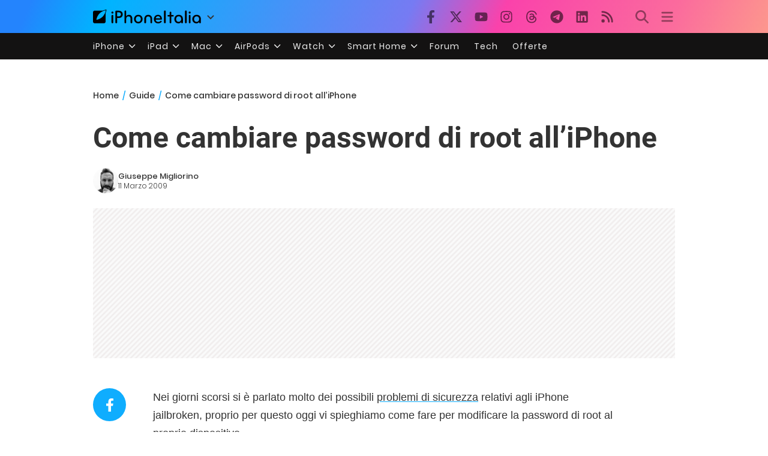

--- FILE ---
content_type: text/html; charset=UTF-8
request_url: https://www.iphoneitalia.com/21959/come-cambiare-password-di-root-alliphone
body_size: 28609
content:

<!doctype html>
<html lang="it-IT">

<head>
    <meta charset="UTF-8">
    <meta name="viewport" content="width=device-width, initial-scale=1">
    <link rel="profile" href="https://gmpg.org/xfn/11">
    <link rel="apple-touch-icon" sizes="180x180" href="/favicon-apple-touch-icon.png">
    <link rel="icon" type="image/png" sizes="32x32" href="/favicon-32x32.png">
    <link rel="icon" type="image/png" sizes="16x16" href="/favicon-16x16.png">
    <link rel="manifest" href="/favicon-site.webmanifest">
    <link rel="mask-icon" href="/favicon-safari-pinned-tab.svg" color="#00B4FF">
    <link rel="shortcut icon" href="/favicon.ico">

    
<script
  src="https://browser.sentry-cdn.com/7.101.1/bundle.tracing.min.js"
  crossorigin="anonymous"
></script>

<script>
  Sentry.init({
    dsn: "https://7a46500310191e71061598b9983d97f7@o4510573385416704.ingest.de.sentry.io/4510573388496976",

    integrations: [
      new Sentry.BrowserTracing(),
    ],

    tracesSampleRate: 0.2,

    environment: "production",
  });
</script>

<!-- Pre -->
<link rel="preload" href="https://www.iphoneitalia.com/wp-content/themes/spinblog-common-theme/js/dist/theme-bundle.min.js?ver=20260120-1" as="script">
<link rel="preload" href="https://www.iphoneitalia.com/wp-content/themes/spinblog-common-theme/js/dist/config-iphoneita.min.js?ver=6.2.8" as="script">
<link rel="preconnect" href="https://cdn.clickiocdn.com" crossorigin>
<link rel="preconnect" href="https://up.clickiocdn.com" crossorigin>
<link rel="preconnect" href="https://s.clickiocdn.com" crossorigin><!-- End Pre -->

<meta name="msapplication-TileColor" content="#00B4FF">
<!-- <meta name="theme-color" content="#000"> -->
<meta name="facebook-domain-verification" content="fs8bxneuscsojz5jn9cczq1e66gqzh" />

            <meta name="is_review" content="0" />
        <meta name='robots' content='max-image-preview:large' />

	<!-- This site is optimized with the Yoast SEO Premium plugin v20.4 (Yoast SEO v20.4) - https://yoast.com/wordpress/plugins/seo/ -->
	<title>Come cambiare password di root all&#039;iPhone</title>
	<link rel="canonical" href="https://www.iphoneitalia.com/21959/come-cambiare-password-di-root-alliphone" />
	<meta property="og:locale" content="it_IT" />
	<meta property="og:type" content="article" />
	<meta property="og:title" content="Come cambiare password di root all&#039;iPhone" />
	<meta property="og:description" content="Nei giorni scorsi si &egrave; parlato molto dei possibili problemi di sicurezza relativi agli iPhone jailbroken, proprio per questo oggi vi spieghiamo come fare per modificare la password di root al proprio dispositivo. Essendo la password di root dell&rsquo;iPhone uguale per tutti (&ldquo;alpine&rdquo;) pu&ograve; risultare molto utile e soprattutto sicuro cambiarla dopo aver fatto il [&hellip;]" />
	<meta property="og:url" content="https://www.iphoneitalia.com/21959/come-cambiare-password-di-root-alliphone" />
	<meta property="og:site_name" content="iPhone Italia" />
	<meta property="article:publisher" content="https://www.facebook.com/iphoneitaliablog/" />
	<meta property="article:published_time" content="2009-03-11T11:24:23+00:00" />
	<meta property="article:modified_time" content="2019-10-28T12:30:02+00:00" />
	<meta property="og:image" content="https://static.iphoneitalia.com/wp-content/uploads/2009/03/passwordroot.png" />
	<meta name="author" content="Giuseppe Migliorino" />
	<meta name="twitter:card" content="summary_large_image" />
	<meta name="twitter:creator" content="@iPhone_Italia" />
	<meta name="twitter:site" content="@iPhone_Italia" />
	<meta name="twitter:label1" content="Scritto da" />
	<meta name="twitter:data1" content="Giuseppe Migliorino" />
	<meta name="twitter:label2" content="Tempo di lettura stimato" />
	<meta name="twitter:data2" content="1 minuto" />
	<script type="application/ld+json" class="yoast-schema-graph">{"@context":"https://schema.org","@graph":[{"@type":"Article","@id":"https://www.iphoneitalia.com/21959/come-cambiare-password-di-root-alliphone#article","isPartOf":{"@id":"https://www.iphoneitalia.com/21959/come-cambiare-password-di-root-alliphone"},"author":{"name":"Giuseppe Migliorino","@id":"https://www.iphoneitalia.com/#/schema/person/d601662826fe701a9a1450aa04e45f5b"},"headline":"Come cambiare password di root all&#8217;iPhone","datePublished":"2009-03-11T11:24:23+00:00","dateModified":"2019-10-28T12:30:02+00:00","mainEntityOfPage":{"@id":"https://www.iphoneitalia.com/21959/come-cambiare-password-di-root-alliphone"},"wordCount":171,"commentCount":38,"publisher":{"@id":"https://www.iphoneitalia.com/#organization"},"image":{"@id":"https://www.iphoneitalia.com/21959/come-cambiare-password-di-root-alliphone#primaryimage"},"thumbnailUrl":"https://static.iphoneitalia.com/wp-content/uploads/2009/03/passwordroot.png","keywords":["alpine","iphone","jailbroke","password","root"],"articleSection":["Guide"],"inLanguage":"it-IT","potentialAction":[{"@type":"CommentAction","name":"Comment","target":["https://www.iphoneitalia.com/21959/come-cambiare-password-di-root-alliphone#respond"]}],"copyrightYear":"2009","copyrightHolder":{"@id":"https://www.iphoneitalia.com/#organization"}},{"@type":"WebPage","@id":"https://www.iphoneitalia.com/21959/come-cambiare-password-di-root-alliphone","url":"https://www.iphoneitalia.com/21959/come-cambiare-password-di-root-alliphone","name":"Come cambiare password di root all'iPhone","isPartOf":{"@id":"https://www.iphoneitalia.com/#website"},"primaryImageOfPage":{"@id":"https://www.iphoneitalia.com/21959/come-cambiare-password-di-root-alliphone#primaryimage"},"image":{"@id":"https://www.iphoneitalia.com/21959/come-cambiare-password-di-root-alliphone#primaryimage"},"thumbnailUrl":"https://static.iphoneitalia.com/wp-content/uploads/2009/03/passwordroot.png","datePublished":"2009-03-11T11:24:23+00:00","dateModified":"2019-10-28T12:30:02+00:00","breadcrumb":{"@id":"https://www.iphoneitalia.com/21959/come-cambiare-password-di-root-alliphone#breadcrumb"},"inLanguage":"it-IT","potentialAction":[{"@type":"ReadAction","target":["https://www.iphoneitalia.com/21959/come-cambiare-password-di-root-alliphone"]}]},{"@type":"ImageObject","inLanguage":"it-IT","@id":"https://www.iphoneitalia.com/21959/come-cambiare-password-di-root-alliphone#primaryimage","url":"https://static.iphoneitalia.com/wp-content/uploads/2009/03/passwordroot.png","contentUrl":"https://static.iphoneitalia.com/wp-content/uploads/2009/03/passwordroot.png","width":"320","height":"480"},{"@type":"BreadcrumbList","@id":"https://www.iphoneitalia.com/21959/come-cambiare-password-di-root-alliphone#breadcrumb","itemListElement":[{"@type":"ListItem","position":1,"name":"Home","item":"https://www.iphoneitalia.com/"},{"@type":"ListItem","position":2,"name":"Guide","item":"https://www.iphoneitalia.com/category/guide"},{"@type":"ListItem","position":3,"name":"Come cambiare password di root all&#8217;iPhone"}]},{"@type":"WebSite","@id":"https://www.iphoneitalia.com/#website","url":"https://www.iphoneitalia.com/","name":"iPhone Italia","description":"Blog italiano su Apple iPhone 17, iPad e Mac","publisher":{"@id":"https://www.iphoneitalia.com/#organization"},"potentialAction":[{"@type":"SearchAction","target":{"@type":"EntryPoint","urlTemplate":"https://www.iphoneitalia.com/?s={search_term_string}"},"query-input":"required name=search_term_string"}],"inLanguage":"it-IT"},{"@type":"Organization","@id":"https://www.iphoneitalia.com/#organization","name":"Spinblog","url":"https://www.iphoneitalia.com/","logo":{"@type":"ImageObject","inLanguage":"it-IT","@id":"https://www.iphoneitalia.com/#/schema/logo/image/","url":"https://static.iphoneitalia.com/wp-content/uploads/2020/05/Round-Logo-2019.png","contentUrl":"https://static.iphoneitalia.com/wp-content/uploads/2020/05/Round-Logo-2019.png","width":512,"height":512,"caption":"Spinblog"},"image":{"@id":"https://www.iphoneitalia.com/#/schema/logo/image/"},"sameAs":["https://www.facebook.com/iphoneitaliablog/","https://twitter.com/iPhone_Italia","https://www.instagram.com/iphoneitaliaofficial/","https://www.youtube.com/user/iPhoneItalia"]},{"@type":"Person","@id":"https://www.iphoneitalia.com/#/schema/person/d601662826fe701a9a1450aa04e45f5b","name":"Giuseppe Migliorino","image":{"@type":"ImageObject","inLanguage":"it-IT","@id":"https://www.iphoneitalia.com/#/schema/person/image/","url":"https://secure.gravatar.com/avatar/21aae15a12f757814f9485a5119f2fa3?s=96&d=mm&r=x","contentUrl":"https://secure.gravatar.com/avatar/21aae15a12f757814f9485a5119f2fa3?s=96&d=mm&r=x","caption":"Giuseppe Migliorino"},"description":"Tra i veterani di iPhoneItalia, entra a far parte del team nel 2008 e, da allora, ha firmato decine di migliaia di articoli dedicati al mondo Apple e alla tecnologia in generale. Oggi è il Content Manager di iPhoneItalia, coordina le pubblicazioni, definisce la strategia dei contenuti e cura copy e ottimizzazione dei singoli articoli. Si occupa in particolare di news, approfondimenti sull’ecosistema Apple, trend del mercato tech e dinamiche del marketing digitale.","url":"https://www.iphoneitalia.com/author/giuseppe"}]}</script>
	<!-- / Yoast SEO Premium plugin. -->


<link rel='dns-prefetch' href='//www.iphoneitalia.com' />
<link rel="alternate" type="application/rss+xml" title="iPhone Italia &raquo; Feed" href="https://www.iphoneitalia.com/feed" />
<link rel="alternate" type="application/rss+xml" title="iPhone Italia &raquo; Feed dei commenti" href="https://www.iphoneitalia.com/comments/feed" />
<link rel="alternate" type="application/rss+xml" title="iPhone Italia &raquo; Come cambiare password di root all&#8217;iPhone Feed dei commenti" href="https://www.iphoneitalia.com/21959/come-cambiare-password-di-root-alliphone/feed" />
<link rel='stylesheet' id='spinblog-theme-style-css' href='https://www.iphoneitalia.com/wp-content/themes/spinblog-common-theme/style.css?ver=20260120-1'  media='all' />
<script  defer src='https://www.iphoneitalia.com/wp-includes/js/jquery/jquery.min.js?ver=3.6.4' id='jquery-core-js'></script>
<script  defer src='https://www.iphoneitalia.com/wp-includes/js/jquery/jquery-migrate.min.js?ver=3.4.0' id='jquery-migrate-js'></script>
<link rel="https://api.w.org/" href="https://www.iphoneitalia.com/wp-json/" /><link rel="alternate" type="application/json" href="https://www.iphoneitalia.com/wp-json/wp/v2/posts/21959" /><link rel="EditURI" type="application/rsd+xml" title="RSD" href="https://www.iphoneitalia.com/xmlrpc.php?rsd" />
<link rel="wlwmanifest" type="application/wlwmanifest+xml" href="https://www.iphoneitalia.com/wp-includes/wlwmanifest.xml" />
<meta name="generator" content="WordPress 6.2.8" />
<link rel='shortlink' href='https://www.iphoneitalia.com/?p=21959' />
<link rel="alternate" type="application/json+oembed" href="https://www.iphoneitalia.com/wp-json/oembed/1.0/embed?url=https%3A%2F%2Fwww.iphoneitalia.com%2F21959%2Fcome-cambiare-password-di-root-alliphone" />
<link rel="alternate" type="text/xml+oembed" href="https://www.iphoneitalia.com/wp-json/oembed/1.0/embed?url=https%3A%2F%2Fwww.iphoneitalia.com%2F21959%2Fcome-cambiare-password-di-root-alliphone&#038;format=xml" />
<style type="text/css">.aawp .aawp-tb__row--highlight{background-color:#256aaf;}.aawp .aawp-tb__row--highlight{color:#256aaf;}.aawp .aawp-tb__row--highlight a{color:#256aaf;}</style>    
<!-- CMP -->

<!-- TCF stub -->
<script type="text/javascript">
!function(){"use strict";var t,e,o=(t=function(t){function e(t){return(e="function"==typeof Symbol&&"symbol"==typeof Symbol.iterator?function(t){return typeof t}:function(t){return t&&"function"==typeof Symbol&&t.constructor===Symbol&&t!==Symbol.prototype?"symbol":typeof t})(t)}t.exports=function(){for(var t,o,n=[],r=window,a=r;a;){try{if(a.frames.__tcfapiLocator){t=a;break}}catch(t){}if(a===r.top)break;a=a.parent}t||(function t(){var e=r.document,o=!!r.frames.__tcfapiLocator;if(!o)if(e.body){var n=e.createElement("iframe");n.style.cssText="display:none",n.name="__tcfapiLocator",e.body.appendChild(n)}else setTimeout(t,5);return!o}(),r.__tcfapi=function(){for(var t=arguments.length,e=new Array(t),r=0;r<t;r++)e[r]=arguments[r];if(!e.length)return n;"setGdprApplies"===e[0]?e.length>3&&2===parseInt(e[1],10)&&"boolean"==typeof e[3]&&(o=e[3],"function"==typeof e[2]&&e[2]("set",!0)):"ping"===e[0]?"function"==typeof e[2]&&e[2]({gdprApplies:o,cmpLoaded:!1,cmpStatus:"stub"}):n.push(e)},r.addEventListener("message",(function(t){var o="string"==typeof t.data,n={};if(o)try{n=JSON.parse(t.data)}catch(t){}else n=t.data;var r="object"===e(n)&&null!==n?n.__tcfapiCall:null;r&&window.__tcfapi(r.command,r.version,(function(e,n){var a={__tcfapiReturn:{returnValue:e,success:n,callId:r.callId}};t&&t.source&&t.source.postMessage&&t.source.postMessage(o?JSON.stringify(a):a,"*")}),r.parameter)}),!1))}},t(e={exports:{}}),e.exports);o()}();
</script>

<!-- Default Consent Mode config -->
<script>
    //<![CDATA[
    window.dataLayer = window.dataLayer || [];
    function gtag(){dataLayer.push(arguments);}
    gtag('consent', 'default', {
        'ad_storage': 'denied',
        'analytics_storage': 'denied',
        'functionality_storage': 'denied',
        'personalization_storage': 'denied',
        'security_storage': 'denied',
        'ad_user_data': 'denied',
        'ad_personalization': 'denied',
        'wait_for_update': 1500
    });
    gtag('set', 'ads_data_redaction', false);
    gtag('set', 'url_passthrough', true);
    (function(){
        const s={adStorage:{storageName:"ad_storage",serialNumber:0},analyticsStorage:{storageName:"analytics_storage",serialNumber:1},functionalityStorage:{storageName:"functionality_storage",serialNumber:2},personalizationStorage:{storageName:"personalization_storage",serialNumber:3},securityStorage:{storageName:"security_storage",serialNumber:4},adUserData:{storageName:"ad_user_data",serialNumber:5},adPersonalization:{storageName:"ad_personalization",serialNumber:6}};let c=localStorage.getItem("__lxG__consent__v2");if(c){c=JSON.parse(c);if(c&&c.cls_val)c=c.cls_val;if(c)c=c.split("|");if(c&&c.length&&typeof c[14]!==undefined){c=c[14].split("").map(e=>e-0);if(c.length){let t={};Object.values(s).sort((e,t)=>e.serialNumber-t.serialNumber).forEach(e=>{t[e.storageName]=c[e.serialNumber]?"granted":"denied"});gtag("consent","update",t)}}}
        if(Math.random() < 0.05) {if (window.dataLayer && (window.dataLayer.some(e => e[0] === 'js' && e[1] instanceof Date) || window.dataLayer.some(e => e['event'] === 'gtm.js' && e['gtm.start'] == true ))) {document.head.appendChild(document.createElement('img')).src = "//clickiocdn.com/utr/gtag/?sid=205463";}}
    })();
    //]]>
</script>

<!-- Clickio Consent Main tag -->
<script async type="text/javascript" src="//clickiocmp.com/t/consent_205463.js"></script>
<!-- End CMP -->

<!-- Google Tag Manager -->
<script>(function(w,d,s,l,i){w[l]=w[l]||[];w[l].push({'gtm.start':
new Date().getTime(),event:'gtm.js'});var f=d.getElementsByTagName(s)[0],
j=d.createElement(s),dl=l!='dataLayer'?'&l='+l:'';j.async=true;j.src=
'https://www.googletagmanager.com/gtm.js?id='+i+dl;f.parentNode.insertBefore(j,f);
})(window,document,'script','dataLayer','GTM-M3J287D');</script>
<!-- End Google Tag Manager --></head>

<body class="post-template-default single single-post postid-21959 single-format-standard aawp-custom no-sidebar">

    
<script>
  (function(){
    const saved = document.cookie.match(/dark_mode=(true|false)/)?.[1];
    const prefersDark = window.matchMedia('(prefers-color-scheme: dark)').matches;
    const isDark = saved !== undefined ? saved === 'true' : prefersDark;
    document.body.classList.toggle('dark-mode', isDark);
  })();
</script>

<!-- Google Tag Manager (noscript) -->
<noscript><iframe src="https://www.googletagmanager.com/ns.html?id=GTM-M3J287D"
height="0" width="0" style="display:none;visibility:hidden"></iframe></noscript>
<!-- End Google Tag Manager (noscript) -->
    <div id="site">

        <header id="header" class="site-header headroom ">

            <nav class="navbar navbar-expand-sm">

                <div class="container">


                    <div id="logo" class="navbar-brand" style="display: flex; align-items: center;">
                        <a title="iPhoneItalia Homepage" href="https://www.iphoneitalia.com" alt="iPhoneItalia Homepage">
                                                            <svg class="logo-svg" xmlns="http://www.w3.org/2000/svg" viewBox="0 0 353 45">
                                <g>
                                    <path d="M212.637,16.932c-7.887,0-13.693,5.99-13.693,13.998c0,7.641,4.828,13.997,13.938,13.997c4.4,0,8.557-1.772,10.881-4.462
                                        c0.428-0.489,0.732-1.039,0.732-1.648c0-1.469-1.1-2.386-2.384-2.386c-0.733,0-1.405,0.429-1.894,0.917
                                        c-2.018,1.895-3.914,2.994-7.092,2.994c-5.072,0-7.947-3.177-8.253-7.396h18.276c1.652,0,2.201-0.977,2.201-1.955
                                        C225.35,23.167,220.338,16.932,212.637,16.932 M220.032,28.301h-15.037c0.55-3.79,3.423-6.785,7.642-6.785
                                        C216.793,21.516,219.543,24.634,220.032,28.301"/>
                                    <path d="M167.707,29.707v12.104c0,1.588,1.283,2.871,2.872,2.871c1.59,0,2.873-1.283,2.873-2.871V29.035
                                        c0-3.852,2.995-6.848,7.03-6.848c4.035,0,7.09,2.996,7.09,6.848v12.775c0,1.588,1.283,2.871,2.873,2.871s2.873-1.283,2.873-2.871
                                        V29.707c0-7.151-5.44-12.775-12.836-12.775C173.086,16.932,167.707,22.556,167.707,29.707"/>
                                    <path d="M162.082,30.93c0-7.703-5.502-13.999-13.998-13.999c-8.497,0-13.998,6.295-13.998,13.999
                                        c0,7.701,5.501,13.998,13.998,13.998C156.58,44.928,162.082,38.631,162.082,30.93 M156.336,30.93c0,4.951-2.873,9.107-8.252,9.107
                                        s-8.252-4.156-8.252-9.107s2.873-9.107,8.252-9.107S156.336,25.979,156.336,30.93"/>
                                    <path d="M128.46,41.811v-12.47c0-7.213-4.034-12.409-11.063-12.409c-4.036,0-7.091,1.834-8.802,5.135V5.929
                                        c0-2.017-1.284-2.934-2.874-2.934c-1.651,0-2.872,1.1-2.872,2.934v35.882c0,1.588,1.161,2.871,2.872,2.871
                                        c1.651,0,2.874-1.283,2.874-2.871V29.646c0-4.155,2.628-7.518,7.212-7.518c4.585,0,6.907,3.178,6.907,7.457v12.227
                                        c0,1.588,1.162,2.871,2.874,2.871C127.421,44.682,128.46,43.338,128.46,41.811"/>
                                    <path d="M78.942,41.688V27.507h4.328c9.291,0,13.875-4.89,13.875-11.92c0-7.029-4.584-12.103-13.875-12.103h-7.2
                                        c-1.835,0-2.996,1.222-2.996,2.995v35.208c0,1.65,1.222,2.994,2.996,2.994C77.782,44.682,78.942,43.338,78.942,41.688
                                    M84.432,8.863c4.522,0,6.846,3.118,6.846,6.724c0,3.607-2.324,6.541-6.846,6.541h-5.489V8.863H84.432z"/>
                                    <path d="M60.06,9.657c0,1.834,1.528,3.363,3.362,3.363c1.833,0,3.362-1.529,3.362-3.363c0-1.833-1.529-3.361-3.362-3.361
                                        C61.588,6.296,60.06,7.824,60.06,9.657 M66.295,41.811V20.049c0-1.589-1.223-2.873-2.873-2.873s-2.873,1.284-2.873,2.873v21.762
                                        c0,1.588,1.161,2.871,2.873,2.871C65.133,44.682,66.295,43.398,66.295,41.811"/>
                                    <path d="M352.712,30.93c0-8.253-5.197-13.999-13.998-13.999c-8.619,0-14.121,6.358-14.121,13.999
                                        c0,7.764,4.951,13.998,13.51,13.998c3.972,0,7.214-1.895,8.925-4.463v1.346c0,1.588,1.1,2.871,2.812,2.871
                                        c1.772,0,2.873-1.283,2.873-2.871V30.93z M346.965,30.93c0,4.768-3.239,9.107-8.312,9.107c-5.44,0-8.313-3.852-8.313-9.107
                                        c0-5.014,3.424-9.107,8.313-9.107S346.965,25.305,346.965,30.93"/>
                                    <path d="M318.861,41.811V20.049c0-1.589-1.221-2.873-2.873-2.873c-1.65,0-2.873,1.284-2.873,2.873v21.762
                                        c0,1.588,1.16,2.871,2.873,2.871C317.7,44.682,318.861,43.398,318.861,41.811 M312.627,9.657c0,1.834,1.527,3.363,3.361,3.363
                                        c1.832,0,3.363-1.529,3.363-3.363c0-1.833-1.531-3.361-3.363-3.361C314.154,6.296,312.627,7.824,312.627,9.657"/>
                                    <path d="M306.38,41.586V5.889c0-1.773-1.161-2.995-2.873-2.995c-1.833,0-2.994,1.345-2.994,2.995v35.697
                                        c0,1.65,1.222,2.996,2.994,2.996C305.219,44.582,306.38,43.236,306.38,41.586"/>
                                    <path d="M294.004,30.93c0-8.253-5.195-13.999-13.998-13.999c-8.618,0-14.12,6.358-14.12,13.999c0,7.764,4.951,13.998,13.51,13.998
                                        c3.972,0,7.212-1.895,8.925-4.463v1.346c0,1.588,1.1,2.871,2.812,2.871c1.772,0,2.872-1.283,2.872-2.871V30.93z M288.258,30.93
                                        c0,4.768-3.239,9.107-8.312,9.107c-5.44,0-8.313-3.852-8.313-9.107c0-5.014,3.424-9.107,8.313-9.107S288.258,25.305,288.258,30.93"
                                        />
                                    <path d="M256.165,41.811V22.433h5.256c1.347,0,2.386-1.039,2.386-2.384c0-1.345-1.039-2.384-2.386-2.384h-5.256V9.657
                                        c0-1.589-1.161-2.872-2.873-2.872c-1.711,0-2.873,1.283-2.873,2.872v8.008h-4.646c-1.344,0-2.383,1.039-2.383,2.384
                                        c0,1.345,1.039,2.384,2.383,2.384h4.646v19.378c0,1.588,1.162,2.871,2.873,2.871C255.004,44.682,256.165,43.398,256.165,41.811"/>
                                    <path d="M237.84,41.586V5.889c0-1.773-1.161-2.995-2.873-2.995c-1.834,0-2.994,1.345-2.994,2.995v35.697
                                        c0,1.65,1.223,2.996,2.994,2.996C236.679,44.582,237.84,43.236,237.84,41.586"/>
                                    <path style="fill-rule:evenodd;clip-rule:evenodd;" d="M43.945,0.009c-1.606-0.115-6.496,0.809-12.004,3.313H5.351
                                        C2.396,3.322,0,5.718,0,8.673v30.559c0,2.955,2.396,5.349,5.351,5.349h30.558c2.955,0,5.35-2.394,5.35-5.349V11.06
                                        C43.345,5.931,44.076,1.515,43.945,0.009z M31.753,22.869c-7.735,7.683-18.304,10.564-20.631,10.513
                                        c-0.091-2.326,2.614-12.942,10.167-20.803c7.733-7.682,18.304-10.564,20.63-10.511C42.011,4.393,39.305,15.01,31.753,22.869z"/>
                                </svg>
                                                    </a>
                        <div class="logo-caret-wrap">
                            <button id="header-menu-toggle" aria-label="Apri menu">
                                <svg width="20" height="20" viewBox="0 0 20 20"><polyline points="5,8 10,13 15,8" fill="none" stroke="#333" stroke-width="2"/></svg>
                            </button>
                            <div id="header-dropdown-menu">
                                <ul class="menu">
                                    <li class="menu-item home">
                                        <a href="https://www.iphoneitalia.com" class="menu-link" title="iPhoneItalia Home">
                                            <svg class="icon sprite home" width="16" height="16"><use href="#home"></use></svg>
                                            Home
                                        </a>
                                    </li>
                                    <li class="menu-item ipad">
                                        <a href="https://ipad.iphoneitalia.com/" class="menu-link" title="Sezione iPad">
                                            <svg class="icon sprite ipad" width="16" height="16"><use href="#ipad"></use></svg>
                                            iPad
                                        </a>
                                    </li>
                                    <li class="menu-item mac">
                                        <a href="https://mac.iphoneitalia.com/" class="menu-link" title="Sezione Mac">
                                            <svg class="icon sprite mac" width="16" height="16"><use href="#mac"></use></svg>
                                            Mac
                                        </a>
                                    </li>
                                    <li class="menu-item forum">
                                        <a href="https://forum.iphoneitalia.com/" class="menu-link" title="iPhoneItalia Forum" target="_blank" rel="noopener noreferrer">
                                            <svg class="icon sprite forum" width="16" height="16"><use href="#forum"></use></svg>
                                            Forum
                                        </a>
                                    </li>
                                </ul>
                            </div>
                        </div>
                    </div><!-- .logo -->

                    
                                        <div id="social-navigation" class="d-none d-lg-block">
                        <ul>
                            <li class="nav-item"><a href="https://www.facebook.com/iphoneitaliablog/" 
                        target="_blank" 
                        title="Facebook" 
                        class="nav-link">
                        <svg class="icon sprite facebook">
                            <use href="#facebook"></use>
                        </svg>
                        </a></li><li class="nav-item"><a href="https://twitter.com/iphone_italia" 
                        target="_blank" 
                        title="Twitter" 
                        class="nav-link">
                        <svg class="icon sprite twitter">
                            <use href="#twitter"></use>
                        </svg>
                        </a></li><li class="nav-item"><a href="https://www.youtube.com/user/iPhoneItalia" 
                        target="_blank" 
                        title="Youtube" 
                        class="nav-link">
                        <svg class="icon sprite youtube">
                            <use href="#youtube"></use>
                        </svg>
                        </a></li><li class="nav-item"><a href="https://www.instagram.com/iphoneitaliaofficial/" 
                        target="_blank" 
                        title="Instagram" 
                        class="nav-link">
                        <svg class="icon sprite instagram">
                            <use href="#instagram"></use>
                        </svg>
                        </a></li><li class="nav-item"><a href="https://www.threads.com/@iphoneitaliaofficial" 
                        target="_blank" 
                        title="Threads" 
                        class="nav-link">
                        <svg class="icon sprite threads">
                            <use href="#threads"></use>
                        </svg>
                        </a></li><li class="nav-item"><a href="https://t.me/iPhoneItaliaTelegram" 
                        target="_blank" 
                        title="Telegram" 
                        class="nav-link">
                        <svg class="icon sprite telegram">
                            <use href="#telegram"></use>
                        </svg>
                        </a></li><li class="nav-item"><a href="https://www.linkedin.com/company/iphoneitalia/" 
                        target="_blank" 
                        title="LinkedIn" 
                        class="nav-link">
                        <svg class="icon sprite linkedin">
                            <use href="#linkedin"></use>
                        </svg>
                        </a></li><li class="nav-item"><a href="https://www.iphoneitalia.com/feed" 
                        target="_blank" 
                        title="RSS" 
                        class="nav-link">
                        <svg class="icon sprite rss">
                            <use href="#rss"></use>
                        </svg>
                        </a></li>                        </ul>
                    </div><!-- #social-navigation desktop -->
                    
                    <div id="tools-navigation" class="ml-sm-0 ml-md-3">
                        <ul>
                            <li class="nav-item float-right float-sm-none">
                                <a href="#" class="nav-link icon search" title="Cerca">
                                    <svg class="icon sprite lens">
                                        <use href="#lens"></use>
                                    </svg>
                                </a>
                            </li>
                            <li class="nav-item float-left float-sm-none mr-0">
                                <a href="#" class="nav-link icon menu" title="Menu">
                                    <svg class="icon sprite menu">
                                        <use href="#menu"></use>
                                    </svg>
                                </a>
                            </li>
                        </ul>
                    </div><!-- #tools-navigation -->

                </div><!-- .container -->

            </nav><!-- .navbar -->

            <div class="secondary-menu-wrap">
                <div id="secondary-menu" class="container"><ul id="menu-menu-orizzontale-top" class="menu"><li id="menu-item-798062" class="menu-item menu-item-type-custom menu-item-object-custom menu-item-has-children menu-item-798062"><a href="#iPhone" class="nav-link">iPhone</a>
<ul class="sub-menu">
	<li id="menu-item-841283" class="menu-item menu-item-type-custom menu-item-object-custom menu-item-841283"><a href="https://www.iphoneitalia.com/841112/iphone-air-e-ora-ufficiale-apple-presenta-il-modello-piu-sottile" class="nav-link">iPhone Air</a></li>
	<li id="menu-item-798064" class="menu-item menu-item-type-custom menu-item-object-custom menu-item-798064"><a title="iPhone 13" href="https://www.iphoneitalia.com/841145/ecco-liphone-17-caratteristiche-prezzi-e-novita-finalmente-promotion" class="nav-link">iPhone 17</a></li>
	<li id="menu-item-798063" class="menu-item menu-item-type-custom menu-item-object-custom menu-item-798063"><a title="iPhone 14" href="https://www.iphoneitalia.com/841122/apple-presenta-iphone-17-pro-e-iphone-17-pro-max-caratteristiche-prezzi-e-tutte-le-novita" class="nav-link">iPhone 17 Pro</a></li>
	<li id="menu-item-798067" class="menu-item menu-item-type-custom menu-item-object-custom menu-item-798067"><a title="iPhone SE" href="https://www.iphoneitalia.com/834575/apple-svela-liphone-16e-caratteristiche-novita-e-prezzi" class="nav-link">iPhone 16e</a></li>
	<li id="menu-item-829740" class="menu-item menu-item-type-post_type menu-item-object-post menu-item-829740"><a href="https://www.iphoneitalia.com/829556/apple-presenta-iphone-16-camera-control-tasto-azione-chip-a18-e-apple-intelligence" class="nav-link">iPhone 16</a></li>
	<li id="menu-item-829744" class="menu-item menu-item-type-post_type menu-item-object-post menu-item-829744"><a href="https://www.iphoneitalia.com/829603/apple-svela-iphone-16-pro-e-iphone-16-pro-max" class="nav-link">iPhone 16 Pro</a></li>
	<li id="menu-item-812588" class="menu-item menu-item-type-custom menu-item-object-custom menu-item-812588"><a title="iPhone 15" href="https://www.iphoneitalia.com/iphone-15" class="nav-link">iPhone 15</a></li>
	<li id="menu-item-800872" class="menu-item menu-item-type-custom menu-item-object-custom menu-item-800872"><a title="iPhone Ricondizionati" href="https://www.iphoneitalia.com/miglior-sito-iphone-ricondizionati" class="nav-link">iPhone Ricondizionati</a></li>
	<li id="menu-item-830809" class="menu-item menu-item-type-post_type menu-item-object-page menu-item-830809"><a href="https://www.iphoneitalia.com/migliori-cover-iphone" class="nav-link">Migliori cover</a></li>
	<li id="menu-item-812872" class="menu-item menu-item-type-custom menu-item-object-custom menu-item-812872"><a title="Cuffie e Auricolari" href="https://iphoneitalia.com/migliori-cuffie-auricolari-bluetooth-per-iphone" class="nav-link">Cuffie e Auricolari</a></li>
	<li id="menu-item-802718" class="menu-item menu-item-type-custom menu-item-object-custom menu-item-802718"><a title="AirTag" href="https://www.iphoneitalia.com/airtag" class="nav-link">AirTag</a></li>
	<li id="menu-item-798072" class="menu-item menu-item-type-custom menu-item-object-custom menu-item-798072"><a title="iOS 15" href="https://www.iphoneitalia.com/829942/apple-rilascia-ufficialmente-ios-18-ecco-le-novita" class="nav-link">iOS 18</a></li>
	<li id="menu-item-809981" class="menu-item menu-item-type-custom menu-item-object-custom menu-item-809981"><a title="iOS 17" href="https://www.iphoneitalia.com/ios-17" class="nav-link">iOS 17</a></li>
	<li id="menu-item-798071" class="menu-item menu-item-type-custom menu-item-object-custom menu-item-798071"><a title="iOS 16" href="https://www.iphoneitalia.com/ios-16" class="nav-link">iOS 16</a></li>
</ul>
</li>
<li id="menu-item-798078" class="menu-item menu-item-type-custom menu-item-object-custom menu-item-has-children menu-item-798078"><a title="iPad" href="#iPad" class="nav-link">iPad</a>
<ul class="sub-menu">
	<li id="menu-item-800057" class="menu-item menu-item-type-custom menu-item-object-custom menu-item-800057"><a title="iPad Air" href="https://ipad.iphoneitalia.com/208848/apple-presenta-ipad-air-m3-e-la-nuova-magic-keyboard" class="nav-link">iPad Air</a></li>
	<li id="menu-item-800058" class="menu-item menu-item-type-custom menu-item-object-custom menu-item-800058"><a title="iPad 10" href="https://ipad.iphoneitalia.com/208855/ecco-il-nuovo-ipad-11-il-tablet-entry-level-di-apple" class="nav-link">iPad 11</a></li>
	<li id="menu-item-800059" class="menu-item menu-item-type-custom menu-item-object-custom menu-item-800059"><a title="iPad Mini" href="https://ipad.iphoneitalia.com/ipad-mini" class="nav-link">iPad Mini</a></li>
	<li id="menu-item-798079" class="menu-item menu-item-type-custom menu-item-object-custom menu-item-798079"><a title="iPad Pro" href="https://www.iphoneitalia.com/ipad-pro-2022" class="nav-link">iPad Pro</a></li>
	<li id="menu-item-800068" class="menu-item menu-item-type-custom menu-item-object-custom menu-item-800068"><a title="iPadOS 16" href="https://ipad.iphoneitalia.com/208681/ecco-ipados-18-ora-disponibile-ufficialmente" class="nav-link">iPadOS 18</a></li>
	<li id="menu-item-810305" class="menu-item menu-item-type-custom menu-item-object-custom menu-item-810305"><a title="iPadOS 17" href="https://ipad.iphoneitalia.com/ipados-17" class="nav-link">iPadOS 17</a></li>
	<li id="menu-item-803835" class="menu-item menu-item-type-custom menu-item-object-custom menu-item-803835"><a title="Apple Pencil" href="https://ipad.iphoneitalia.com/apple-pencil" class="nav-link">Apple Pencil</a></li>
</ul>
</li>
<li id="menu-item-798086" class="menu-item menu-item-type-custom menu-item-object-custom menu-item-has-children menu-item-798086"><a title="Mac" href="#Mac" class="nav-link">Mac</a>
<ul class="sub-menu">
	<li id="menu-item-800060" class="menu-item menu-item-type-custom menu-item-object-custom menu-item-800060"><a title="MacBook Air" href="https://mac.iphoneitalia.com/123806/apple-annuncia-il-nuovo-macbook-air-m4" class="nav-link">MacBook Air</a></li>
	<li id="menu-item-800061" class="menu-item menu-item-type-custom menu-item-object-custom menu-item-800061"><a title="MacBook Pro" href="https://mac.iphoneitalia.com/123393/apple-presenta-i-nuovi-macbook-pro-con-chip-m4-m4-pro-ed-m4-max" class="nav-link">MacBook Pro</a></li>
	<li id="menu-item-800062" class="menu-item menu-item-type-custom menu-item-object-custom menu-item-800062"><a title="iMac" href="https://mac.iphoneitalia.com/123308/apple-presenta-il-nuovo-imac-con-processore-m4" class="nav-link">iMac</a></li>
	<li id="menu-item-800064" class="menu-item menu-item-type-custom menu-item-object-custom menu-item-800064"><a title="Mac mini" href="https://mac.iphoneitalia.com/123338/apple-presenta-il-nuovo-mac-mini-m4-ecco-tutte-le-novita" class="nav-link">Mac mini</a></li>
	<li id="menu-item-800063" class="menu-item menu-item-type-custom menu-item-object-custom menu-item-800063"><a title="Mac Studio" href="https://mac.iphoneitalia.com/123802/apple-presenta-il-nuovo-mac-studio-a-scelta-tra-m4-max-o-m3-ultra" class="nav-link">Mac Studio</a></li>
	<li id="menu-item-809959" class="menu-item menu-item-type-custom menu-item-object-custom menu-item-809959"><a title="Mac Pro" href="https://mac.iphoneitalia.com/mac-pro" class="nav-link">Mac Pro</a></li>
	<li id="menu-item-800067" class="menu-item menu-item-type-custom menu-item-object-custom menu-item-800067"><a title="macOS Ventura" href="https://mac.iphoneitalia.com/123119/apple-rilascia-macos-sequoia" class="nav-link">macOS Sequoia</a></li>
	<li id="menu-item-810306" class="menu-item menu-item-type-custom menu-item-object-custom menu-item-810306"><a title="macOS Sonoma" href="https://mac.iphoneitalia.com/macos-sonoma" class="nav-link">macOS Sonoma</a></li>
	<li id="menu-item-802719" class="menu-item menu-item-type-custom menu-item-object-custom menu-item-802719"><a title="Studio Display" href="https://mac.iphoneitalia.com/studio-display" class="nav-link">Studio Display</a></li>
	<li id="menu-item-802720" class="menu-item menu-item-type-custom menu-item-object-custom menu-item-802720"><a title="Pro Display XDR" href="https://mac.iphoneitalia.com/pro-display-xdr" class="nav-link">Pro Display XDR</a></li>
</ul>
</li>
<li id="menu-item-800069" class="menu-item menu-item-type-custom menu-item-object-custom menu-item-has-children menu-item-800069"><a title="AirPods" href="#AirPods" class="nav-link">AirPods</a>
<ul class="sub-menu">
	<li id="menu-item-800070" class="menu-item menu-item-type-custom menu-item-object-custom menu-item-800070"><a title="AirPods" href="https://www.iphoneitalia.com/829566/apple-svela-gli-airpods-4-ecco-tutte-le-novita" class="nav-link">AirPods</a></li>
	<li id="menu-item-800072" class="menu-item menu-item-type-custom menu-item-object-custom menu-item-800072"><a title="AirPods Pro" href="https://www.iphoneitalia.com/841123/apple-presenta-le-airpods-pro-3" class="nav-link">AirPods Pro</a></li>
	<li id="menu-item-800071" class="menu-item menu-item-type-custom menu-item-object-custom menu-item-800071"><a title="AirPods Max" href="https://www.iphoneitalia.com/airpods-max" class="nav-link">AirPods Max</a></li>
</ul>
</li>
<li id="menu-item-798080" class="menu-item menu-item-type-custom menu-item-object-custom menu-item-has-children menu-item-798080"><a title="Watch" href="#Watch" class="nav-link">Watch</a>
<ul class="sub-menu">
	<li id="menu-item-798081" class="menu-item menu-item-type-custom menu-item-object-custom menu-item-798081"><a title="Apple Watch Ultra" href="https://www.iphoneitalia.com/841124/apple-presenta-i-nuovi-apple-watch-series-11-apple-watch-se-3-ed-apple-watch-ultra-3" class="nav-link">Apple Watch Ultra 3</a></li>
	<li id="menu-item-798082" class="menu-item menu-item-type-custom menu-item-object-custom menu-item-798082"><a title="Apple Watch Series 8" href="https://www.iphoneitalia.com/841124/apple-presenta-i-nuovi-apple-watch-series-11-apple-watch-se-3-ed-apple-watch-ultra-3" class="nav-link">Apple Watch Series 11</a></li>
	<li id="menu-item-800056" class="menu-item menu-item-type-custom menu-item-object-custom menu-item-800056"><a title="Apple Watch SE" href="https://www.iphoneitalia.com/841124/apple-presenta-i-nuovi-apple-watch-series-11-apple-watch-se-3-ed-apple-watch-ultra-3" class="nav-link">Apple Watch SE 3</a></li>
	<li id="menu-item-829741" class="menu-item menu-item-type-post_type menu-item-object-post menu-item-829741"><a href="https://www.iphoneitalia.com/829537/apple-presenta-apple-watch-series-10" class="nav-link">Apple Watch Series 10</a></li>
	<li id="menu-item-813656" class="menu-item menu-item-type-custom menu-item-object-custom menu-item-813656"><a title="Apple Watch Series 9" href="https://www.iphoneitalia.com/apple-watch-series-9" class="nav-link">Apple Watch Series 9</a></li>
	<li id="menu-item-830811" class="menu-item menu-item-type-custom menu-item-object-custom menu-item-830811"><a href="https://www.iphoneitalia.com/migliori-cinturini-apple-watch" class="nav-link">Migliori cinturini</a></li>
	<li id="menu-item-800065" class="menu-item menu-item-type-custom menu-item-object-custom menu-item-800065"><a title="watchOS 9" href="https://www.iphoneitalia.com/829964/apple-rilascia-ufficialmente-watchos-11-ecco-le-novita" class="nav-link">watchOS 11</a></li>
	<li id="menu-item-800066" class="menu-item menu-item-type-custom menu-item-object-custom menu-item-800066"><a title="watchOS 10" href="https://www.iphoneitalia.com/watchos-10" class="nav-link">watchOS 10</a></li>
</ul>
</li>
<li id="menu-item-803079" class="menu-item menu-item-type-custom menu-item-object-custom menu-item-has-children menu-item-803079"><a title="Smart Home" href="#SmartHome" class="nav-link">Smart Home</a>
<ul class="sub-menu">
	<li id="menu-item-803080" class="menu-item menu-item-type-custom menu-item-object-custom menu-item-803080"><a title="Apple TV 4K" href="https://www.iphoneitalia.com/apple-tv-4k" class="nav-link">Apple TV 4K</a></li>
	<li id="menu-item-803083" class="menu-item menu-item-type-custom menu-item-object-custom menu-item-803083"><a title="tvOS 16" href="https://www.iphoneitalia.com/829985/apple-rilascia-ufficialmente-tvos-18-ecco-le-novita" class="nav-link">tvOS 18</a></li>
	<li id="menu-item-803198" class="menu-item menu-item-type-custom menu-item-object-custom menu-item-803198"><a title="HomePod" href="https://www.iphoneitalia.com/homepod" class="nav-link">HomePod</a></li>
	<li id="menu-item-803082" class="menu-item menu-item-type-custom menu-item-object-custom menu-item-803082"><a title="HomePod mini" href="https://www.iphoneitalia.com/homepod-mini" class="nav-link">HomePod mini</a></li>
	<li id="menu-item-803081" class="menu-item menu-item-type-custom menu-item-object-custom menu-item-803081"><a title="Accessori Smart Home" href="https://www.iphoneitalia.com/accessori-smart-home" class="nav-link">Accessori Smart Home</a></li>
</ul>
</li>
<li id="menu-item-798074" class="menu-item menu-item-type-custom menu-item-object-custom menu-item-798074"><a title="Forum" target="_blank" rel="noopener" href="https://forum.iphoneitalia.com" class="nav-link">Forum</a></li>
<li id="menu-item-798077" class="menu-item menu-item-type-custom menu-item-object-custom menu-item-798077"><a title="Tech" href="https://www.iphoneitalia.com/category/tecnologia" class="nav-link">Tech</a></li>
<li id="menu-item-798076" class="menu-item menu-item-type-custom menu-item-object-custom menu-item-798076"><a title="Offerte" href="https://www.iphoneitalia.com/category/offerte" class="nav-link">Offerte</a></li>
</ul></div>            </div><!-- #secondary-menu-wrap -->

        </header><!-- #header -->

        
        <div id="main" class="site-main">

            
            <div class="container">

            

    <div id="single" class="main-content full-width" data-loadmore-page="1" data-loadmore-singlepost="true"
         data-loadmore-tmpl="content-single" data-loadmore-limit="1">
        
<article id="post-21959" class="active post-21959 post type-post status-publish format-standard hentry category-guide tag-alpine tag-iphone tag-jailbroke tag-password tag-root"         data-post-url="https://www.iphoneitalia.com/21959/come-cambiare-password-di-root-alliphone">

    	
    <header class="entry-header">

        <nav id="breadcrumbs"><a href="https://www.iphoneitalia.com">Home</a> <span class="slashbar">/</span> <a href="https://www.iphoneitalia.com/category/guide">Guide</a> <span class="slashbar">/</span> <span>Come cambiare password di root all’iPhone</span></nav>
        <h1 class="entry-title">Come cambiare password di root all’iPhone</h1>

        
        <div class="entry-meta">
            <div class="author-block"><a href="https://www.iphoneitalia.com/author/giuseppe" 
                          class="avatar" style="background-image: url('https://secure.gravatar.com/avatar/21aae15a12f757814f9485a5119f2fa3?s=96&d=mm&r=x')" 
                          title="Giuseppe Migliorino"></a><div class="author-text"><span class="author">
                  <a href="https://www.iphoneitalia.com/author/giuseppe"
                  class="url fn n"
                  title="Giuseppe Migliorino"
                  rel="author">Giuseppe Migliorino</a></span><span class="posted-on"><time datetime="2009-03-11T12:24:23+01:00">11 Marzo 2009</time></span></div><!-- .author-text --></div><!-- .author-block -->                    </div><!-- .entry-meta -->

	</header><!-- .entry-header -->

  

<div id="addendoContainer_9001_970x250" class="text-center mb-5 adbox ad_970x250 ad_bg"></div>
  
	<div class="entry-content">

        <div class="inner-container">
            <p>Nei giorni scorsi si &egrave; parlato molto dei possibili <a href="https://www.iphoneitalia.com/pcmag-il-jailbreak-delliphone-e-chiaramente-pericoloso-21724.html" target="_blank" rel="noopener noreferrer">problemi di sicurezza</a> relativi agli iPhone jailbroken, proprio per questo oggi vi spieghiamo come fare per modificare la password di root al proprio dispositivo.</p><p><img fetchpriority="high" decoding="async" class="alignnone size-full wp-image-21960" title="passwordroot" src="https://static.iphoneitalia.com/wp-content/uploads/2009/03/passwordroot.png" alt="passwordroot" width="320" height="480"><div id="addendoContainer_Video" class="text-center mt-4 mb-4 ad-space"></div>
<div id="addendoContainer_9022_1_MultiSize" class="text-center mt-4 mb-4 adbox ad_horizontal_article ad-space ad_bg"></div></p><p><!--more-->Essendo la<strong> password di root</strong> dell&rsquo;iPhone uguale per tutti (&ldquo;alpine&rdquo;) pu&ograve; risultare molto utile e soprattutto sicuro cambiarla dopo aver fatto il jailbreak.</p><p>Per farlo occorre installare da Cydia il pacchetto <strong>MobileTerminal</strong> e dopo averlo avviato seguire questi passi:</p><ul>
<li>Loggarsi come amministratore mediante il comando:<em>su root<br>
</em></li>
<li>Introdurre la password di root, di default <strong>alpine </strong>e<strong> </strong>lanciare il comando<em>passwd</em>
<p><em> </em></p></li>
<li><em><span style="font-style: normal;">Ora introdurre due volte la nuova password desiderata.</span></em></li>
</ul><p>Ricordatevi che d&rsquo;ora in avanti la password per l&rsquo;<a href="https://www.iphoneitalia.com/come-trasferire-file-con-ssh-alliphone-743.html" target="_blank" rel="noopener noreferrer">accesso SSH</a> all&rsquo;iPhone &egrave; questa appena impostata!</p>

<p>La stessa procedura si potrebbe eseguire in remoto tramite SSH e un terminale, ad esempio Putty su Windows<div id="addendoContainer_9022_2_MultiSize" class="text-center mt-4 mb-4 adbox ad_horizontal_article ad-space ad_bg"></div></p><p><strong>NOTA:</strong><span> E&rsquo; bene aggiungere che se qualche applicazione dava per scontata la password di root come </span><strong>alpine</strong><span> questa applicazione adesso non funzioner&agrave; pi&ugrave; adeguatamente.</span></p><p><span>La guida &egrave; stata scritta sul <a href="https://www.iphoneitalia.com/forum/guide-tutorial-iphone-3g/13482-come-cambiare-password-di-root-alliphone.html" target="_blank" rel="noopener noreferrer">nostro forum</a> dal mod toolchain</span></p>

            
            <div id="article-widget-area"><a class="artcta amazon" title="Offerte Amazon di oggi" href="https://www.iphoneitalia.com/836164/migliori-offerte-del-giorno"  rel="noopener"><span class="text">Offerte Amazon di oggi</span><svg class="icon sprite amazon"><use href="#amazon"></use></svg></a></div>
                    </div><!-- .inner-container -->

                    <div class="social-sharing vertical d-none d-md-block">
                <div class="socialshare_links width_columns_1">
                <ul class="socialshare_links_list">
                <li class="socialshare_item">
                    <a href="https://www.facebook.com/sharer/sharer.php?u=https%3A%2F%2Fwww.iphoneitalia.com%2F21959%2Fcome-cambiare-password-di-root-alliphone" title="Condividi articolo su Facebook" target="_blank" rel="nofollow" class="sociallink">
                    <svg class="icon sprite facebook"><use href="#facebook"></use></svg>
                    <span class="social_label">Facebook</span>
                    </a>
                </li>
                <li class="socialshare_item">
                    <a href="https://twitter.com/intent/tweet?text=Come%20cambiare%20password%20di%20root%20all%26%238217%3BiPhone&url=https%3A%2F%2Fwww.iphoneitalia.com%2F21959%2Fcome-cambiare-password-di-root-alliphone" title="Condividi articolo su X (Twitter)" target="_blank" rel="nofollow" class="sociallink">
                    <svg class="icon sprite twitter"><use href="#twitter"></use></svg>
                    <span class="social_label">X (Twitter)</span>
                    </a>
                </li>
                <li class="socialshare_item">
                    <a href="https://www.linkedin.com/shareArticle?mini=true&url=https%3A%2F%2Fwww.iphoneitalia.com%2F21959%2Fcome-cambiare-password-di-root-alliphone" title="Condividi articolo su Linkedin"  target="_blank" rel="nofollow" class="sociallink">
                    <svg class="icon sprite linkedin"><use href="#linkedin"></use></svg>
                    <span class="social_label">Linkedin</span>
                    </a>
                </li>
                <li class="socialshare_item">
                    <a href="https://t.me/share/url?url=https%3A%2F%2Fwww.iphoneitalia.com%2F21959%2Fcome-cambiare-password-di-root-alliphone&title=Come%20cambiare%20password%20di%20root%20all%26%238217%3BiPhone" title="Condividi articolo su Telegram" target="_blank" rel="nofollow" class="sociallink">
                    <svg class="icon sprite telegram"><use href="#telegram"></use></svg>
                    <span class="social_label">Telegram</span>
                    </a>
                </li>
                <li class="socialshare_item">
                    <a href="https://wa.me/?text=Come%20cambiare%20password%20di%20root%20all%26%238217%3BiPhone%20https%3A%2F%2Fwww.iphoneitalia.com%2F21959%2Fcome-cambiare-password-di-root-alliphone" title="Condividi articolo su WhatsApp" target="_blank" rel="nofollow" class="sociallink">
                    <svg class="icon sprite whatsapp"><use href="#whatsapp"></use></svg>
                    <span class="social_label">WhatsApp</span>
                    </a>
                </li>
                </ul>
            </div><button class="clipboard" data-clipboard-url="https://www.iphoneitalia.com/21959/come-cambiare-password-di-root-alliphone" title="Copia URL articolo">
            <svg class="icon sprite copy"><use href="#copy"></use></svg>
            <span class="tooltip-copy-url" data-tooltip="Copiato" data-flow="down"></span>
            </button>            </div><!-- .social-sharing .vertical -->
        
        
	</div><!-- .entry-content -->

	<footer class="entry-footer">

        <div class="inner-container">
            
            <div id="disqus_trigger"
                data-url="https://www.iphoneitalia.com/21959/come-cambiare-password-di-root-alliphone"
                data-id="21959"
                data-title="Come cambiare password di root all&#8217;iPhone"
                data-shortname="iphoneitalia-com">
            </div>

                

                                
        </div><!-- .inner-container -->

        
        
            <div class="grid-offers-widget widget_block">
    <div class="live-offers-widget default" >
        
    <div class="offers-header vw-header">
        <span class="offers-title">Ultime offerte del giorno</span>
        <a href="https://www.iphoneitalia.com/836164/migliori-offerte-del-giorno#autorefresh-note" 
        alt="Offerte del giorno" 
        title="Le migliori Offerte del giorno" 
        class="offers-button">Vedi tutte</a>
    </div>
        <div class="dot-pagination live-offers-dot-pagination" data-item-selector=".vw-box">
        <div id="live-offers-vertical-container" class="vw-container carousel snap">
              <div class="offer-box vertical vw-box" id="7" data-store="amazon">
      <div class="image-box">
          <a href="https://www.amazon.it/music/unlimited?aref=%5B%5BCS_MADS_TOKEN%5D%5D&#038;aaxitk=df262ba20f49dafde5448b07dd73ec00&#038;pf_rd_r=Q69KM54899SHQ3WEVA2C&#038;pf_rd_p=9d14a669-1f06-4859-acb8-16c3e32d6ae0&#038;pd_rd_r=77e50775-0920-4925-a39f-7b60039716e8&#038;pd_rd_w=elRfM&#038;pd_rd_wg=P2EQo&#038;linkCode=ll2&#038;tag=ipit-off-sticky-21&#038;linkId=e77da147baf39f60652dcb4ad285b485&#038;language=it_IT&#038;ref_=as_li_ss_tl" title="Amazon Music Unlimited gratis 3 mesi" target="_blank" class="product-image" rel="sponsored">
              <img loading="lazy" src="https://static.iphoneitalia.com/wp-content/uploads/2025/06/Offerta-Amazon-Music-Prime.jpg" alt="Amazon Music Unlimited gratis 3 mesi" />
          </a>
          <div class="tag product-reduction">-100%</div>
      </div>
      <div class="product-content">
          <div class="offer-time">In evidenza</div>
          <h2 class="product-title">
              <a href="https://www.amazon.it/music/unlimited?aref=%5B%5BCS_MADS_TOKEN%5D%5D&#038;aaxitk=df262ba20f49dafde5448b07dd73ec00&#038;pf_rd_r=Q69KM54899SHQ3WEVA2C&#038;pf_rd_p=9d14a669-1f06-4859-acb8-16c3e32d6ae0&#038;pd_rd_r=77e50775-0920-4925-a39f-7b60039716e8&#038;pd_rd_w=elRfM&#038;pd_rd_wg=P2EQo&#038;linkCode=ll2&#038;tag=ipit-off-sticky-21&#038;linkId=e77da147baf39f60652dcb4ad285b485&#038;language=it_IT&#038;ref_=as_li_ss_tl" title="Amazon Music Unlimited gratis 3 mesi" target="_blank" rel="sponsored">Amazon Music Unlimited gratis 3 mesi</a>
          </h2>
      </div>
      <div class="price-wrap">
          <div class="prices"><span class="product-price-strike">10,99 €</span></div>
      </div>
      <a href="https://www.amazon.it/music/unlimited?aref=%5B%5BCS_MADS_TOKEN%5D%5D&#038;aaxitk=df262ba20f49dafde5448b07dd73ec00&#038;pf_rd_r=Q69KM54899SHQ3WEVA2C&#038;pf_rd_p=9d14a669-1f06-4859-acb8-16c3e32d6ae0&#038;pd_rd_r=77e50775-0920-4925-a39f-7b60039716e8&#038;pd_rd_w=elRfM&#038;pd_rd_wg=P2EQo&#038;linkCode=ll2&#038;tag=ipit-off-sticky-21&#038;linkId=e77da147baf39f60652dcb4ad285b485&#038;language=it_IT&#038;ref_=as_li_ss_tl" title="Amazon Music Unlimited gratis 3 mesi" target="_blank" class="product-btn amazon" rel="sponsored"><strong>Offerta</strong> </a>
  </div>
  <div class="offer-box vertical vw-box" id="71fcb3ed-a533-45d0-bdf1-5b4d93855510" data-store="amazon">
      <div class="image-box">
          <a href="https://www.amazon.it/dp/B0DDQMK3S7/?tag=ipit-off-gg-hwg-21&#038;psc=1&#038;m=a11il2pnwyju7h" title="Beats Studio Pro - Cuffie Bluetooth wireless con cancellazione del rumore" target="_blank" class="product-image" rel="sponsored">
              <img loading="lazy" src="https://m.media-amazon.com/images/I/51Xqu8JrqeL._SS200.jpg" alt="Beats Studio Pro - Cuffie Bluetooth wireless con cancellazione del rumore" />
          </a>
          <div class="tag product-reduction">-45%</div>
      </div>
      <div class="product-content">
          <div class="offer-time">In evidenza</div>
          <h2 class="product-title">
              <a href="https://www.amazon.it/dp/B0DDQMK3S7/?tag=ipit-off-gg-hwg-21&#038;psc=1&#038;m=a11il2pnwyju7h" title="Beats Studio Pro - Cuffie Bluetooth wireless con cancellazione del rumore" target="_blank" rel="sponsored">Beats Studio Pro - Cuffie Bluetooth wire</a>
          </h2>
      </div>
      <div class="price-wrap">
          <div class="prices"><span class="product-price-strike">399,95 €</span></div>
      </div>
      <a href="https://www.amazon.it/dp/B0DDQMK3S7/?tag=ipit-off-gg-hwg-21&#038;psc=1&#038;m=a11il2pnwyju7h" title="Beats Studio Pro - Cuffie Bluetooth wireless con cancellazione del rumore" target="_blank" class="product-btn amazon" rel="sponsored"><strong>218,49 €</strong> </a>
  </div>
  <div class="offer-box vertical vw-box" id="7ff387db-6b5b-4978-a0e3-6ebeb1469b37" data-store="amazon">
      <div class="image-box">
          <a href="https://www.amazon.it/dp/B0979QQHFG/?tag=ipit-off-gg-hwg-21&#038;psc=1&#038;m=a11il2pnwyju7h" title="Beats Studio Buds – Auricolari bluetooth totalmente wireless con cancellazione del" target="_blank" class="product-image" rel="sponsored">
              <img loading="lazy" src="https://m.media-amazon.com/images/I/51utxdpV8cS._SS200.jpg" alt="Beats Studio Buds – Auricolari bluetooth totalmente wireless con cancellazione del" />
          </a>
          
      </div>
      <div class="product-content">
          <div class="offer-time">In evidenza</div>
          <h2 class="product-title">
              <a href="https://www.amazon.it/dp/B0979QQHFG/?tag=ipit-off-gg-hwg-21&#038;psc=1&#038;m=a11il2pnwyju7h" title="Beats Studio Buds – Auricolari bluetooth totalmente wireless con cancellazione del" target="_blank" rel="sponsored">Beats Studio Buds – Auricolari bluetoo</a>
          </h2>
      </div>
      <div class="price-wrap">
          <div class="prices"></div>
      </div>
      <a href="https://www.amazon.it/dp/B0979QQHFG/?tag=ipit-off-gg-hwg-21&#038;psc=1&#038;m=a11il2pnwyju7h" title="Beats Studio Buds – Auricolari bluetooth totalmente wireless con cancellazione del" target="_blank" class="product-btn amazon" rel="sponsored"><strong>151,99 €</strong> </a>
  </div>
  <div class="offer-box vertical vw-box" id="a72d04be-6e1a-4eee-9d37-480357832397" data-store="amazon">
      <div class="image-box">
          <a href="https://www.amazon.it/dp/B0D84YX465/?tag=ipit-off-gg-hwg-21&#038;psc=1" title="Spigen Glas.tR EZ Fit Vetro Temperato compatibile con iPhone 17 Pro" target="_blank" class="product-image" rel="sponsored">
              <img loading="lazy" src="https://m.media-amazon.com/images/I/61JnNVyi0SL._SS200.jpg" alt="Spigen Glas.tR EZ Fit Vetro Temperato compatibile con iPhone 17 Pro" />
          </a>
          <div class="tag product-reduction">-20%</div>
      </div>
      <div class="product-content">
          <div class="offer-time">In evidenza</div>
          <h2 class="product-title">
              <a href="https://www.amazon.it/dp/B0D84YX465/?tag=ipit-off-gg-hwg-21&#038;psc=1" title="Spigen Glas.tR EZ Fit Vetro Temperato compatibile con iPhone 17 Pro" target="_blank" rel="sponsored">Spigen Glas.tR EZ Fit Vetro Temperato co</a>
          </h2>
      </div>
      <div class="price-wrap">
          <div class="prices"><span class="product-price-strike">21,99 €</span></div>
      </div>
      <a href="https://www.amazon.it/dp/B0D84YX465/?tag=ipit-off-gg-hwg-21&#038;psc=1" title="Spigen Glas.tR EZ Fit Vetro Temperato compatibile con iPhone 17 Pro" target="_blank" class="product-btn amazon" rel="sponsored"><strong>17,59 €</strong> </a>
  </div>
  <div class="offer-box vertical vw-box" id="faf873b4-edc3-421e-b8e6-2cfe3fab4aaa" data-store="amazon">
      <div class="image-box">
          <a href="https://www.amazon.it/dp/B0C4FCGKZ4/?tag=ipit-off-gg-hwg-21&#038;psc=1&#038;m=a11il2pnwyju7h" title="Puma Pantaloni da Uomo Teamgoal Casuals Pantaloni Lavorati a Maglia" target="_blank" class="product-image" rel="sponsored">
              <img loading="lazy" src="https://m.media-amazon.com/images/I/71ngZ56ElcL._SS200.jpg" alt="Puma Pantaloni da Uomo Teamgoal Casuals Pantaloni Lavorati a Maglia" />
          </a>
          <div class="tag product-reduction">-40%</div>
      </div>
      <div class="product-content">
          <div class="offer-time">8:01</div>
          <h2 class="product-title">
              <a href="https://www.amazon.it/dp/B0C4FCGKZ4/?tag=ipit-off-gg-hwg-21&#038;psc=1&#038;m=a11il2pnwyju7h" title="Puma Pantaloni da Uomo Teamgoal Casuals Pantaloni Lavorati a Maglia" target="_blank" rel="sponsored">Puma Pantaloni da Uomo Teamgoal Casuals </a>
          </h2>
      </div>
      <div class="price-wrap">
          <div class="prices"><span class="product-price-strike">44,95 €</span></div>
      </div>
      <a href="https://www.amazon.it/dp/B0C4FCGKZ4/?tag=ipit-off-gg-hwg-21&#038;psc=1&#038;m=a11il2pnwyju7h" title="Puma Pantaloni da Uomo Teamgoal Casuals Pantaloni Lavorati a Maglia" target="_blank" class="product-btn amazon" rel="sponsored"><strong>27,19 €</strong> <svg class="icon fire"><use href="#fire"></use></svg></a>
  </div>
  <div class="offer-box vertical vw-box" id="8bcf9ed7-3ba7-4a95-941f-8b3103910c9d" data-store="amazon">
      <div class="image-box">
          <a href="https://www.amazon.it/dp/B07XKXDZ4F/?tag=ipit-off-gg-hwg-21&#038;psc=1" title="Usogood Professional 12 x 50 Binocolo per Adulti- Prismi BaK4 e Lente FMC" target="_blank" class="product-image" rel="sponsored">
              <img loading="lazy" src="https://m.media-amazon.com/images/I/71OdwbOPudL._SS200.jpg" alt="Usogood Professional 12 x 50 Binocolo per Adulti- Prismi BaK4 e Lente FMC" />
          </a>
          <div class="tag product-reduction">-17%</div>
      </div>
      <div class="product-content">
          <div class="offer-time">7:58</div>
          <h2 class="product-title">
              <a href="https://www.amazon.it/dp/B07XKXDZ4F/?tag=ipit-off-gg-hwg-21&#038;psc=1" title="Usogood Professional 12 x 50 Binocolo per Adulti- Prismi BaK4 e Lente FMC" target="_blank" rel="sponsored">Usogood Professional 12 x 50 Binocolo pe</a>
          </h2>
      </div>
      <div class="price-wrap">
          <div class="prices"><span class="product-price-strike">49,99 €</span></div>
      </div>
      <a href="https://www.amazon.it/dp/B07XKXDZ4F/?tag=ipit-off-gg-hwg-21&#038;psc=1" title="Usogood Professional 12 x 50 Binocolo per Adulti- Prismi BaK4 e Lente FMC" target="_blank" class="product-btn amazon" rel="sponsored"><strong>41,49 €</strong> </a>
  </div>
  <div class="offer-box vertical vw-box" id="30171564-3713-4454-a8e4-94cc0e53a6f7" data-store="amazon">
      <div class="image-box">
          <a href="https://www.amazon.it/dp/B0B4NDN3PS/?tag=ipit-off-gg-hwg-21&#038;psc=1" title="AMZSPORT 2 Pezzi Maglia Termica Compressione Uomo Manica Lunga Fitness T" target="_blank" class="product-image" rel="sponsored">
              <img loading="lazy" src="https://m.media-amazon.com/images/I/51W-geoZ4hL._SS200.jpg" alt="AMZSPORT 2 Pezzi Maglia Termica Compressione Uomo Manica Lunga Fitness T" />
          </a>
          <div class="tag product-reduction">-19%</div>
      </div>
      <div class="product-content">
          <div class="offer-time">7:55</div>
          <h2 class="product-title">
              <a href="https://www.amazon.it/dp/B0B4NDN3PS/?tag=ipit-off-gg-hwg-21&#038;psc=1" title="AMZSPORT 2 Pezzi Maglia Termica Compressione Uomo Manica Lunga Fitness T" target="_blank" rel="sponsored">AMZSPORT 2 Pezzi Maglia Termica Compress</a>
          </h2>
      </div>
      <div class="price-wrap">
          <div class="prices"><span class="product-price-strike">28,98 €</span></div>
      </div>
      <a href="https://www.amazon.it/dp/B0B4NDN3PS/?tag=ipit-off-gg-hwg-21&#038;psc=1" title="AMZSPORT 2 Pezzi Maglia Termica Compressione Uomo Manica Lunga Fitness T" target="_blank" class="product-btn amazon" rel="sponsored"><strong>23,39 €</strong> </a>
  </div>
  <div class="offer-box vertical vw-box" id="a5cc5a84-ce61-4e86-a166-aa5faf93c7ed" data-store="amazon">
      <div class="image-box">
          <a href="https://www.amazon.it/dp/B0C5CX2CDK/?tag=ipit-off-gg-hwg-21&#038;psc=1" title="EZVIZ Telecamera da interno, IP camera wifi" target="_blank" class="product-image" rel="sponsored">
              <img loading="lazy" src="https://m.media-amazon.com/images/I/51m97BZ4OsL._SS200.jpg" alt="EZVIZ Telecamera da interno, IP camera wifi" />
          </a>
          <div class="tag product-reduction">-20%</div>
      </div>
      <div class="product-content">
          <div class="offer-time">7:52</div>
          <h2 class="product-title">
              <a href="https://www.amazon.it/dp/B0C5CX2CDK/?tag=ipit-off-gg-hwg-21&#038;psc=1" title="EZVIZ Telecamera da interno, IP camera wifi" target="_blank" rel="sponsored">EZVIZ Telecamera da interno, IP camera w</a>
          </h2>
      </div>
      <div class="price-wrap">
          <div class="prices"><span class="product-price-strike">69,99 €</span></div>
      </div>
      <a href="https://www.amazon.it/dp/B0C5CX2CDK/?tag=ipit-off-gg-hwg-21&#038;psc=1" title="EZVIZ Telecamera da interno, IP camera wifi" target="_blank" class="product-btn amazon" rel="sponsored"><strong>55,99 €</strong> </a>
  </div>
  <div class="offer-box vertical vw-box" id="5cc7a885-25e8-4e6f-8734-531a3c4d4b48" data-store="amazon">
      <div class="image-box">
          <a href="https://www.amazon.it/dp/B00TH31K5U/?tag=ipit-off-gg-hwg-21&#038;psc=1" title="Lower East LE133, Maglietta a Maniche Lunghe Uomo" target="_blank" class="product-image" rel="sponsored">
              <img loading="lazy" src="https://m.media-amazon.com/images/I/81kIiZWZgaL._SS200.jpg" alt="Lower East LE133, Maglietta a Maniche Lunghe Uomo" />
          </a>
          <div class="tag product-reduction">-20%</div>
      </div>
      <div class="product-content">
          <div class="offer-time">7:48</div>
          <h2 class="product-title">
              <a href="https://www.amazon.it/dp/B00TH31K5U/?tag=ipit-off-gg-hwg-21&#038;psc=1" title="Lower East LE133, Maglietta a Maniche Lunghe Uomo" target="_blank" rel="sponsored">Lower East LE133, Maglietta a Maniche Lu</a>
          </h2>
      </div>
      <div class="price-wrap">
          <div class="prices"><span class="product-price-strike">44,99 €</span></div>
      </div>
      <a href="https://www.amazon.it/dp/B00TH31K5U/?tag=ipit-off-gg-hwg-21&#038;psc=1" title="Lower East LE133, Maglietta a Maniche Lunghe Uomo" target="_blank" class="product-btn amazon" rel="sponsored"><strong>35,99 €</strong> </a>
  </div>
  <div class="offer-box vertical vw-box" id="d4571a1d-bf11-41a2-bde7-d918e59ef750" data-store="amazon">
      <div class="image-box">
          <a href="https://www.amazon.it/dp/B0DJQJX8GZ/?tag=ipit-off-gg-hwg-21&#038;psc=1" title="kensen Rasoio Elettrico Testa Calva Uomo 6D Rasoio Testa Calva Impermeabile Cordless" target="_blank" class="product-image" rel="sponsored">
              <img loading="lazy" src="https://m.media-amazon.com/images/I/81McSYDcmXL._SS200.jpg" alt="kensen Rasoio Elettrico Testa Calva Uomo 6D Rasoio Testa Calva Impermeabile Cordless" />
          </a>
          <div class="tag product-reduction">-20%</div>
      </div>
      <div class="product-content">
          <div class="offer-time">7:45</div>
          <h2 class="product-title">
              <a href="https://www.amazon.it/dp/B0DJQJX8GZ/?tag=ipit-off-gg-hwg-21&#038;psc=1" title="kensen Rasoio Elettrico Testa Calva Uomo 6D Rasoio Testa Calva Impermeabile Cordless" target="_blank" rel="sponsored">kensen Rasoio Elettrico Testa Calva Uomo</a>
          </h2>
      </div>
      <div class="price-wrap">
          <div class="prices"><span class="product-price-strike">49,99 €</span></div>
      </div>
      <a href="https://www.amazon.it/dp/B0DJQJX8GZ/?tag=ipit-off-gg-hwg-21&#038;psc=1" title="kensen Rasoio Elettrico Testa Calva Uomo 6D Rasoio Testa Calva Impermeabile Cordless" target="_blank" class="product-btn amazon" rel="sponsored"><strong>39,99 €</strong> </a>
  </div>
  <div class="offer-box vertical vw-box" id="d999f43b-8bb8-47da-9dd0-b822ebab75bf" data-store="amazon">
      <div class="image-box">
          <a href="https://www.amazon.it/dp/B0FPKQXBFR/?tag=ipit-off-gg-hwg-21&#038;psc=1" title="Stereo 1 DIN con Schermo con CarPlay e Android Auto - Autoradio 1 din Car Pay 7 Pollici" target="_blank" class="product-image" rel="sponsored">
              <img loading="lazy" src="https://m.media-amazon.com/images/I/714zbXGok4L._SS200.jpg" alt="Stereo 1 DIN con Schermo con CarPlay e Android Auto - Autoradio 1 din Car Pay 7 Pollici" />
          </a>
          <div class="tag product-reduction">-20%</div>
      </div>
      <div class="product-content">
          <div class="offer-time">7:41</div>
          <h2 class="product-title">
              <a href="https://www.amazon.it/dp/B0FPKQXBFR/?tag=ipit-off-gg-hwg-21&#038;psc=1" title="Stereo 1 DIN con Schermo con CarPlay e Android Auto - Autoradio 1 din Car Pay 7 Pollici" target="_blank" rel="sponsored">Stereo 1 DIN con Schermo con CarPlay e A</a>
          </h2>
      </div>
      <div class="price-wrap">
          <div class="prices"><span class="product-price-strike">49,99 €</span></div>
      </div>
      <a href="https://www.amazon.it/dp/B0FPKQXBFR/?tag=ipit-off-gg-hwg-21&#038;psc=1" title="Stereo 1 DIN con Schermo con CarPlay e Android Auto - Autoradio 1 din Car Pay 7 Pollici" target="_blank" class="product-btn amazon" rel="sponsored"><strong>39,99 €</strong> </a>
  </div>
  <div class="offer-box vertical vw-box" id="57f3015d-be90-4519-a41b-2676785398a0" data-store="amazon">
      <div class="image-box">
          <a href="https://www.amazon.it/dp/B0BGCG4NJM/?tag=ipit-off-gg-hwg-21&#038;psc=1&#038;m=a11il2pnwyju7h" title="AOC Gaming 25G3ZM/BK - Monitor FHD da 24,5&quot; 240 Hz, MPRT da 0,5 ms" target="_blank" class="product-image" rel="sponsored">
              <img loading="lazy" src="https://m.media-amazon.com/images/I/610UddVp7LL._SS200.jpg" alt="AOC Gaming 25G3ZM/BK - Monitor FHD da 24,5&quot; 240 Hz, MPRT da 0,5 ms" />
          </a>
          <div class="tag product-reduction">-50%</div>
      </div>
      <div class="product-content">
          <div class="offer-time">7:38</div>
          <h2 class="product-title">
              <a href="https://www.amazon.it/dp/B0BGCG4NJM/?tag=ipit-off-gg-hwg-21&#038;psc=1&#038;m=a11il2pnwyju7h" title="AOC Gaming 25G3ZM/BK - Monitor FHD da 24,5&quot; 240 Hz, MPRT da 0,5 ms" target="_blank" rel="sponsored">AOC Gaming 25G3ZM/BK - Monitor FHD da 24</a>
          </h2>
      </div>
      <div class="price-wrap">
          <div class="prices"><span class="product-price-strike">159,00 €</span></div>
      </div>
      <a href="https://www.amazon.it/dp/B0BGCG4NJM/?tag=ipit-off-gg-hwg-21&#038;psc=1&#038;m=a11il2pnwyju7h" title="AOC Gaming 25G3ZM/BK - Monitor FHD da 24,5&quot; 240 Hz, MPRT da 0,5 ms" target="_blank" class="product-btn amazon" rel="sponsored"><strong>80,20 €</strong> <svg class="icon fire"><use href="#fire"></use></svg></a>
  </div>
  <div class="offer-box vertical vw-box" id="d90542e8-caef-4f93-b4c9-cf4a679d4323" data-store="amazon">
      <div class="image-box">
          <a href="https://www.amazon.it/dp/B0DNJKSD4H/?tag=ipit-off-gg-hwg-21&#038;psc=1&#038;m=a11il2pnwyju7h" title="Champion Legacy - Tuta da uomo, M" target="_blank" class="product-image" rel="sponsored">
              <img loading="lazy" src="https://m.media-amazon.com/images/I/415OS7w-JOL._SS200.jpg" alt="Champion Legacy - Tuta da uomo, M" />
          </a>
          <div class="tag product-reduction">-30%</div>
      </div>
      <div class="product-content">
          <div class="offer-time">7:35</div>
          <h2 class="product-title">
              <a href="https://www.amazon.it/dp/B0DNJKSD4H/?tag=ipit-off-gg-hwg-21&#038;psc=1&#038;m=a11il2pnwyju7h" title="Champion Legacy - Tuta da uomo, M" target="_blank" rel="sponsored">Champion Legacy - Tuta da uomo, M</a>
          </h2>
      </div>
      <div class="price-wrap">
          <div class="prices"><span class="product-price-strike">69,95 €</span></div>
      </div>
      <a href="https://www.amazon.it/dp/B0DNJKSD4H/?tag=ipit-off-gg-hwg-21&#038;psc=1&#038;m=a11il2pnwyju7h" title="Champion Legacy - Tuta da uomo, M" target="_blank" class="product-btn amazon" rel="sponsored"><strong>48,96 €</strong> <svg class="icon fire"><use href="#fire"></use></svg></a>
  </div>
  <div class="offer-box vertical vw-box" id="5e00a72a-09ba-4180-b5c8-9a987bab118a" data-store="amazon">
      <div class="image-box">
          <a href="https://www.amazon.it/dp/B0G1BKMNDR/?tag=ipit-off-gg-hwg-21&#038;psc=1" title="KEENKLE 142A Toner Con Chip Compatibili per HP 142A 142X W1420A W1420X per Toner HP" target="_blank" class="product-image" rel="sponsored">
              <img loading="lazy" src="https://m.media-amazon.com/images/I/71OHvsu7N1L._SS200.jpg" alt="KEENKLE 142A Toner Con Chip Compatibili per HP 142A 142X W1420A W1420X per Toner HP" />
          </a>
          <div class="tag product-reduction">-20%</div>
      </div>
      <div class="product-content">
          <div class="offer-time">7:35</div>
          <h2 class="product-title">
              <a href="https://www.amazon.it/dp/B0G1BKMNDR/?tag=ipit-off-gg-hwg-21&#038;psc=1" title="KEENKLE 142A Toner Con Chip Compatibili per HP 142A 142X W1420A W1420X per Toner HP" target="_blank" rel="sponsored">KEENKLE 142A Toner Con Chip Compatibili </a>
          </h2>
      </div>
      <div class="price-wrap">
          <div class="prices"><span class="product-price-strike">24,99 €</span></div>
      </div>
      <a href="https://www.amazon.it/dp/B0G1BKMNDR/?tag=ipit-off-gg-hwg-21&#038;psc=1" title="KEENKLE 142A Toner Con Chip Compatibili per HP 142A 142X W1420A W1420X per Toner HP" target="_blank" class="product-btn amazon" rel="sponsored"><strong>19,99 €</strong> </a>
  </div>
  <div class="offer-box vertical vw-box" id="1f688f8d-d709-4b39-8280-5a2db75a2310" data-store="amazon">
      <div class="image-box">
          <a href="https://www.amazon.it/dp/B0D6RYN7KM/?tag=ipit-off-gg-hwg-21&#038;psc=1&#038;m=a11il2pnwyju7h" title="Wrangler Texas, Jeans Uomo" target="_blank" class="product-image" rel="sponsored">
              <img loading="lazy" src="https://m.media-amazon.com/images/I/81sjzG1uavL._SS200.jpg" alt="Wrangler Texas, Jeans Uomo" />
          </a>
          <div class="tag product-reduction">-53%</div>
      </div>
      <div class="product-content">
          <div class="offer-time">7:32</div>
          <h2 class="product-title">
              <a href="https://www.amazon.it/dp/B0D6RYN7KM/?tag=ipit-off-gg-hwg-21&#038;psc=1&#038;m=a11il2pnwyju7h" title="Wrangler Texas, Jeans Uomo" target="_blank" rel="sponsored">Wrangler Texas, Jeans Uomo</a>
          </h2>
      </div>
      <div class="price-wrap">
          <div class="prices"><span class="product-price-strike">94,95 €</span></div>
      </div>
      <a href="https://www.amazon.it/dp/B0D6RYN7KM/?tag=ipit-off-gg-hwg-21&#038;psc=1&#038;m=a11il2pnwyju7h" title="Wrangler Texas, Jeans Uomo" target="_blank" class="product-btn amazon" rel="sponsored"><strong>44,98 €</strong> <svg class="icon fire"><use href="#fire"></use></svg></a>
  </div>
  <div class="offer-box vertical vw-box" id="8ca8d534-a04c-443c-90e3-59d7054e2cb2" data-store="amazon">
      <div class="image-box">
          <a href="https://www.amazon.it/dp/B0FK5DDFT1/?tag=ipit-off-gg-hwg-21&#038;psc=1" title="Smartwatch Donna, 1.85&quot; Orologio Smartwatch con Chiamate e Notifiche WhatsApp" target="_blank" class="product-image" rel="sponsored">
              <img loading="lazy" src="https://m.media-amazon.com/images/I/71zfa9SBHXL._SS200.jpg" alt="Smartwatch Donna, 1.85&quot; Orologio Smartwatch con Chiamate e Notifiche WhatsApp" />
          </a>
          <div class="tag product-reduction">-27%</div>
      </div>
      <div class="product-content">
          <div class="offer-time">7:31</div>
          <h2 class="product-title">
              <a href="https://www.amazon.it/dp/B0FK5DDFT1/?tag=ipit-off-gg-hwg-21&#038;psc=1" title="Smartwatch Donna, 1.85&quot; Orologio Smartwatch con Chiamate e Notifiche WhatsApp" target="_blank" rel="sponsored">Smartwatch Donna, 1.85&quot; Orologio Smartwa</a>
          </h2>
      </div>
      <div class="price-wrap">
          <div class="prices"><span class="product-price-strike">51,86 €</span></div>
      </div>
      <a href="https://www.amazon.it/dp/B0FK5DDFT1/?tag=ipit-off-gg-hwg-21&#038;psc=1" title="Smartwatch Donna, 1.85&quot; Orologio Smartwatch con Chiamate e Notifiche WhatsApp" target="_blank" class="product-btn amazon" rel="sponsored"><strong>37,86 €</strong> </a>
  </div>
  <div class="offer-box vertical vw-box" id="8f3a303e-12fa-4947-9305-452c59299bb0" data-store="amazon">
      <div class="image-box">
          <a href="https://www.amazon.it/dp/B0CCXLZN4C/?tag=ipit-off-gg-hwg-21&#038;psc=1" title="HDMI Wireless Trasmettitore e Ricevitore, Decodifica 4K Uscita 1080P" target="_blank" class="product-image" rel="sponsored">
              <img loading="lazy" src="https://m.media-amazon.com/images/I/61ntsndGirL._SS200.jpg" alt="HDMI Wireless Trasmettitore e Ricevitore, Decodifica 4K Uscita 1080P" />
          </a>
          <div class="tag product-reduction">-21%</div>
      </div>
      <div class="product-content">
          <div class="offer-time">7:28</div>
          <h2 class="product-title">
              <a href="https://www.amazon.it/dp/B0CCXLZN4C/?tag=ipit-off-gg-hwg-21&#038;psc=1" title="HDMI Wireless Trasmettitore e Ricevitore, Decodifica 4K Uscita 1080P" target="_blank" rel="sponsored">HDMI Wireless Trasmettitore e Ricevitore</a>
          </h2>
      </div>
      <div class="price-wrap">
          <div class="prices"><span class="product-price-strike">79,99 €</span></div>
      </div>
      <a href="https://www.amazon.it/dp/B0CCXLZN4C/?tag=ipit-off-gg-hwg-21&#038;psc=1" title="HDMI Wireless Trasmettitore e Ricevitore, Decodifica 4K Uscita 1080P" target="_blank" class="product-btn amazon" rel="sponsored"><strong>62,99 €</strong> </a>
  </div>
  <div class="offer-box vertical vw-box" id="b7215163-3fec-4c75-a7ae-75cd0702f5cb" data-store="amazon">
      <div class="image-box">
          <a href="https://www.amazon.it/dp/B0BWJ88MBH/?tag=ipit-off-gg-hwg-21&#038;psc=1" title="Smartwatch Uomo, 1.8&quot; Orologio Smartwatch Chiamate e Risposta" target="_blank" class="product-image" rel="sponsored">
              <img loading="lazy" src="https://m.media-amazon.com/images/I/6182VXLkToL._SS200.jpg" alt="Smartwatch Uomo, 1.8&quot; Orologio Smartwatch Chiamate e Risposta" />
          </a>
          <div class="tag product-reduction">-27%</div>
      </div>
      <div class="product-content">
          <div class="offer-time">7:25</div>
          <h2 class="product-title">
              <a href="https://www.amazon.it/dp/B0BWJ88MBH/?tag=ipit-off-gg-hwg-21&#038;psc=1" title="Smartwatch Uomo, 1.8&quot; Orologio Smartwatch Chiamate e Risposta" target="_blank" rel="sponsored">Smartwatch Uomo, 1.8&quot; Orologio Smartwatc</a>
          </h2>
      </div>
      <div class="price-wrap">
          <div class="prices"><span class="product-price-strike">51,99 €</span></div>
      </div>
      <a href="https://www.amazon.it/dp/B0BWJ88MBH/?tag=ipit-off-gg-hwg-21&#038;psc=1" title="Smartwatch Uomo, 1.8&quot; Orologio Smartwatch Chiamate e Risposta" target="_blank" class="product-btn amazon" rel="sponsored"><strong>37,95 €</strong> </a>
  </div>
  <div class="offer-box vertical vw-box" id="2ec0dda2-6b31-41a0-8f05-8cee98e17da3" data-store="amazon">
      <div class="image-box">
          <a href="https://www.amazon.it/dp/B0DP3C3LFG/?tag=ipit-off-gg-hwg-21&#038;psc=1&#038;m=a11il2pnwyju7h" title="SALEWA Solidlogo Dry T-Shirt M, Dark Olive" target="_blank" class="product-image" rel="sponsored">
              <img loading="lazy" src="https://m.media-amazon.com/images/I/4165kK7FMuL._SS200.jpg" alt="SALEWA Solidlogo Dry T-Shirt M, Dark Olive" />
          </a>
          <div class="tag product-reduction">-37%</div>
      </div>
      <div class="product-content">
          <div class="offer-time">7:21</div>
          <h2 class="product-title">
              <a href="https://www.amazon.it/dp/B0DP3C3LFG/?tag=ipit-off-gg-hwg-21&#038;psc=1&#038;m=a11il2pnwyju7h" title="SALEWA Solidlogo Dry T-Shirt M, Dark Olive" target="_blank" rel="sponsored">SALEWA Solidlogo Dry T-Shirt M, Dark Oli</a>
          </h2>
      </div>
      <div class="price-wrap">
          <div class="prices"><span class="product-price-strike">35,00 €</span></div>
      </div>
      <a href="https://www.amazon.it/dp/B0DP3C3LFG/?tag=ipit-off-gg-hwg-21&#038;psc=1&#038;m=a11il2pnwyju7h" title="SALEWA Solidlogo Dry T-Shirt M, Dark Olive" target="_blank" class="product-btn amazon" rel="sponsored"><strong>21,99 €</strong> <svg class="icon fire"><use href="#fire"></use></svg></a>
  </div>
  <div class="offer-box vertical vw-box" id="6c91e0f4-8528-4b27-90b2-ba88abef3950" data-store="amazon">
      <div class="image-box">
          <a href="https://www.amazon.it/dp/B0CG8QS657/?tag=ipit-off-gg-hwg-21&#038;psc=1" title="Celticbird Telescopio Telescopio astronomico di rifrazione per adulti e principianti" target="_blank" class="product-image" rel="sponsored">
              <img loading="lazy" src="https://m.media-amazon.com/images/I/51Il+ilze-L._SS200.jpg" alt="Celticbird Telescopio Telescopio astronomico di rifrazione per adulti e principianti" />
          </a>
          <div class="tag product-reduction">-33%</div>
      </div>
      <div class="product-content">
          <div class="offer-time">7:20</div>
          <h2 class="product-title">
              <a href="https://www.amazon.it/dp/B0CG8QS657/?tag=ipit-off-gg-hwg-21&#038;psc=1" title="Celticbird Telescopio Telescopio astronomico di rifrazione per adulti e principianti" target="_blank" rel="sponsored">Celticbird Telescopio Telescopio astrono</a>
          </h2>
      </div>
      <div class="price-wrap">
          <div class="prices"><span class="product-price-strike">155,00 €</span></div>
      </div>
      <a href="https://www.amazon.it/dp/B0CG8QS657/?tag=ipit-off-gg-hwg-21&#038;psc=1" title="Celticbird Telescopio Telescopio astronomico di rifrazione per adulti e principianti" target="_blank" class="product-btn amazon" rel="sponsored"><strong>104,18 €</strong> </a>
  </div>
  <div class="offer-box vertical vw-box" id="64ce7c05-3870-4023-801c-4b4715d3f827" data-store="amazon">
      <div class="image-box">
          <a href="https://www.amazon.it/dp/B0DGT4W1SX/?tag=ipit-off-gg-hwg-21&#038;psc=1" title="GPC Image TN2510XL TN2510 Toner Compatibili per Brother TN-2510 XL per MFC" target="_blank" class="product-image" rel="sponsored">
              <img loading="lazy" src="https://m.media-amazon.com/images/I/81mLucCq-EL._SS200.jpg" alt="GPC Image TN2510XL TN2510 Toner Compatibili per Brother TN-2510 XL per MFC" />
          </a>
          <div class="tag product-reduction">-30%</div>
      </div>
      <div class="product-content">
          <div class="offer-time">7:17</div>
          <h2 class="product-title">
              <a href="https://www.amazon.it/dp/B0DGT4W1SX/?tag=ipit-off-gg-hwg-21&#038;psc=1" title="GPC Image TN2510XL TN2510 Toner Compatibili per Brother TN-2510 XL per MFC" target="_blank" rel="sponsored">GPC Image TN2510XL TN2510 Toner Compatib</a>
          </h2>
      </div>
      <div class="price-wrap">
          <div class="prices"><span class="product-price-strike">32,29 €</span></div>
      </div>
      <a href="https://www.amazon.it/dp/B0DGT4W1SX/?tag=ipit-off-gg-hwg-21&#038;psc=1" title="GPC Image TN2510XL TN2510 Toner Compatibili per Brother TN-2510 XL per MFC" target="_blank" class="product-btn amazon" rel="sponsored"><strong>22,60 €</strong> </a>
  </div>
  <div class="offer-box vertical vw-box" id="8275cdfd-0a2c-4bc2-94d5-25e1a2d44922" data-store="amazon">
      <div class="image-box">
          <a href="https://www.amazon.it/dp/B08BXZY1D2/?tag=ipit-off-gg-hwg-21&#038;psc=1" title="Imou 2K Telecamera Wi-Fi Esterno Visione Notturna a Colori, 3MP Telecamera WiFi da Esterno 360°" target="_blank" class="product-image" rel="sponsored">
              <img loading="lazy" src="https://m.media-amazon.com/images/I/51+HB484gwL._SS200.jpg" alt="Imou 2K Telecamera Wi-Fi Esterno Visione Notturna a Colori, 3MP Telecamera WiFi da Esterno 360°" />
          </a>
          <div class="tag product-reduction">-34%</div>
      </div>
      <div class="product-content">
          <div class="offer-time">7:14</div>
          <h2 class="product-title">
              <a href="https://www.amazon.it/dp/B08BXZY1D2/?tag=ipit-off-gg-hwg-21&#038;psc=1" title="Imou 2K Telecamera Wi-Fi Esterno Visione Notturna a Colori, 3MP Telecamera WiFi da Esterno 360°" target="_blank" rel="sponsored">Imou 2K Telecamera Wi-Fi Esterno Visione</a>
          </h2>
      </div>
      <div class="price-wrap">
          <div class="prices"><span class="product-price-strike">49,99 €</span></div>
      </div>
      <a href="https://www.amazon.it/dp/B08BXZY1D2/?tag=ipit-off-gg-hwg-21&#038;psc=1" title="Imou 2K Telecamera Wi-Fi Esterno Visione Notturna a Colori, 3MP Telecamera WiFi da Esterno 360°" target="_blank" class="product-btn amazon" rel="sponsored"><strong>33,24 €</strong> </a>
  </div>
  <div class="offer-box vertical vw-box" id="6a78e9e7-a783-47ee-996f-2280c6d53bcf" data-store="amazon">
      <div class="image-box">
          <a href="https://www.amazon.it/dp/B0DSQVN7TR/?tag=ipit-off-gg-hwg-21&#038;psc=1&#038;m=a11il2pnwyju7h" title="TOM TAILOR 1047571 Maglione Cardigan, 38678-Dark Taupe Melange" target="_blank" class="product-image" rel="sponsored">
              <img loading="lazy" src="https://m.media-amazon.com/images/I/71cRivzLwUL._SS200.jpg" alt="TOM TAILOR 1047571 Maglione Cardigan, 38678-Dark Taupe Melange" />
          </a>
          <div class="tag product-reduction">-31%</div>
      </div>
      <div class="product-content">
          <div class="offer-time">7:10</div>
          <h2 class="product-title">
              <a href="https://www.amazon.it/dp/B0DSQVN7TR/?tag=ipit-off-gg-hwg-21&#038;psc=1&#038;m=a11il2pnwyju7h" title="TOM TAILOR 1047571 Maglione Cardigan, 38678-Dark Taupe Melange" target="_blank" rel="sponsored">TOM TAILOR 1047571 Maglione Cardigan, 38</a>
          </h2>
      </div>
      <div class="price-wrap">
          <div class="prices"><span class="product-price-strike">59,99 €</span></div>
      </div>
      <a href="https://www.amazon.it/dp/B0DSQVN7TR/?tag=ipit-off-gg-hwg-21&#038;psc=1&#038;m=a11il2pnwyju7h" title="TOM TAILOR 1047571 Maglione Cardigan, 38678-Dark Taupe Melange" target="_blank" class="product-btn amazon" rel="sponsored"><strong>41,14 €</strong> <svg class="icon fire"><use href="#fire"></use></svg></a>
  </div>
  <div class="offer-box vertical vw-box" id="c27f24b4-c6c4-4d2a-ac41-b5fd7dbaaf19" data-store="amazon">
      <div class="image-box">
          <a href="https://www.amazon.it/dp/B0C3V545KJ/?tag=ipit-off-gg-hwg-21&#038;psc=1" title="ATUVOS Air Tag Smart Tracker 4 pezzi Nero, Bluetooth Trova oggetti Compatibile con" target="_blank" class="product-image" rel="sponsored">
              <img loading="lazy" src="https://m.media-amazon.com/images/I/61dxPp0KJuL._SS200.jpg" alt="ATUVOS Air Tag Smart Tracker 4 pezzi Nero, Bluetooth Trova oggetti Compatibile con" />
          </a>
          <div class="tag product-reduction">-33%</div>
      </div>
      <div class="product-content">
          <div class="offer-time">7:10</div>
          <h2 class="product-title">
              <a href="https://www.amazon.it/dp/B0C3V545KJ/?tag=ipit-off-gg-hwg-21&#038;psc=1" title="ATUVOS Air Tag Smart Tracker 4 pezzi Nero, Bluetooth Trova oggetti Compatibile con" target="_blank" rel="sponsored">ATUVOS Air Tag Smart Tracker 4 pezzi Ner</a>
          </h2>
      </div>
      <div class="price-wrap">
          <div class="prices"><span class="product-price-strike">39,99 €</span></div>
      </div>
      <a href="https://www.amazon.it/dp/B0C3V545KJ/?tag=ipit-off-gg-hwg-21&#038;psc=1" title="ATUVOS Air Tag Smart Tracker 4 pezzi Nero, Bluetooth Trova oggetti Compatibile con" target="_blank" class="product-btn amazon" rel="sponsored"><strong>26,99 €</strong> </a>
  </div>
  <div class="offer-box vertical vw-box" id="2a9b32a5-4c19-4edc-b7ab-dc7e3a665c30" data-store="amazon">
      <div class="image-box">
          <a href="https://www.amazon.it/dp/B09QCWM9ZQ/?tag=ipit-off-gg-hwg-21&#038;psc=1" title="blurams Telecamera Wi-Fi Interno,2K Videocamera Sorveglianza,Rotazione a 360°,Visione Notturna" target="_blank" class="product-image" rel="sponsored">
              <img loading="lazy" src="https://m.media-amazon.com/images/I/61H0Jasno6L._SS200.jpg" alt="blurams Telecamera Wi-Fi Interno,2K Videocamera Sorveglianza,Rotazione a 360°,Visione Notturna" />
          </a>
          <div class="tag product-reduction">-35%</div>
      </div>
      <div class="product-content">
          <div class="offer-time">7:06</div>
          <h2 class="product-title">
              <a href="https://www.amazon.it/dp/B09QCWM9ZQ/?tag=ipit-off-gg-hwg-21&#038;psc=1" title="blurams Telecamera Wi-Fi Interno,2K Videocamera Sorveglianza,Rotazione a 360°,Visione Notturna" target="_blank" rel="sponsored">blurams Telecamera Wi-Fi Interno,2K Vide</a>
          </h2>
      </div>
      <div class="price-wrap">
          <div class="prices"><span class="product-price-strike">29,99 €</span></div>
      </div>
      <a href="https://www.amazon.it/dp/B09QCWM9ZQ/?tag=ipit-off-gg-hwg-21&#038;psc=1" title="blurams Telecamera Wi-Fi Interno,2K Videocamera Sorveglianza,Rotazione a 360°,Visione Notturna" target="_blank" class="product-btn amazon" rel="sponsored"><strong>19,46 €</strong> </a>
  </div>
  <div class="offer-box vertical vw-box" id="20380159-4a8e-4a3e-b162-7c49128ed872" data-store="amazon">
      <div class="image-box">
          <a href="https://www.amazon.it/dp/B0DWX6JHQC/?tag=ipit-off-gg-hwg-21&#038;psc=1" title="Ciabatta Elettrica Multipresa con 4 Prese Universali 10/16A ITA e Schuko" target="_blank" class="product-image" rel="sponsored">
              <img loading="lazy" src="https://m.media-amazon.com/images/I/51hiXs2U68L._SS200.jpg" alt="Ciabatta Elettrica Multipresa con 4 Prese Universali 10/16A ITA e Schuko" />
          </a>
          <div class="tag product-reduction">-37%</div>
      </div>
      <div class="product-content">
          <div class="offer-time">7:03</div>
          <h2 class="product-title">
              <a href="https://www.amazon.it/dp/B0DWX6JHQC/?tag=ipit-off-gg-hwg-21&#038;psc=1" title="Ciabatta Elettrica Multipresa con 4 Prese Universali 10/16A ITA e Schuko" target="_blank" rel="sponsored">Ciabatta Elettrica Multipresa con 4 Pres</a>
          </h2>
      </div>
      <div class="price-wrap">
          <div class="prices"><span class="product-price-strike">33,99 €</span></div>
      </div>
      <a href="https://www.amazon.it/dp/B0DWX6JHQC/?tag=ipit-off-gg-hwg-21&#038;psc=1" title="Ciabatta Elettrica Multipresa con 4 Prese Universali 10/16A ITA e Schuko" target="_blank" class="product-btn amazon" rel="sponsored"><strong>21,35 €</strong> </a>
  </div>
  <div class="offer-box vertical vw-box" id="6187847d-85fb-44c0-bf16-448863191be9" data-store="amazon">
      <div class="image-box">
          <a href="https://www.amazon.it/dp/B0D9Y433MW/?tag=ipit-off-gg-hwg-21&#038;psc=1" title="KODAK Cornice Digitale WIFI 10,1 Pollici，Cornice Foto Digitale con Schermo Touch IPS" target="_blank" class="product-image" rel="sponsored">
              <img loading="lazy" src="https://m.media-amazon.com/images/I/715CJkjQDzL._SS200.jpg" alt="KODAK Cornice Digitale WIFI 10,1 Pollici，Cornice Foto Digitale con Schermo Touch IPS" />
          </a>
          <div class="tag product-reduction">-41%</div>
      </div>
      <div class="product-content">
          <div class="offer-time">7:00</div>
          <h2 class="product-title">
              <a href="https://www.amazon.it/dp/B0D9Y433MW/?tag=ipit-off-gg-hwg-21&#038;psc=1" title="KODAK Cornice Digitale WIFI 10,1 Pollici，Cornice Foto Digitale con Schermo Touch IPS" target="_blank" rel="sponsored">KODAK Cornice Digitale WIFI 10,1 Pollici</a>
          </h2>
      </div>
      <div class="price-wrap">
          <div class="prices"><span class="product-price-strike">119,99 €</span></div>
      </div>
      <a href="https://www.amazon.it/dp/B0D9Y433MW/?tag=ipit-off-gg-hwg-21&#038;psc=1" title="KODAK Cornice Digitale WIFI 10,1 Pollici，Cornice Foto Digitale con Schermo Touch IPS" target="_blank" class="product-btn amazon" rel="sponsored"><strong>71,24 €</strong> </a>
  </div>
  <div class="offer-box vertical vw-box" id="7b5ba197-ab8a-4aea-a12c-b2a14e5690c8" data-store="amazon">
      <div class="image-box">
          <a href="https://www.amazon.it/dp/B0FJ1Z2ZMR/?tag=ipit-off-gg-hwg-21&#038;psc=1" title="[Android 13|Ottica Corta]Proiettore WIFI6 e Proiettore Portatile Bluetooth 5.4 Two" target="_blank" class="product-image" rel="sponsored">
              <img loading="lazy" src="https://m.media-amazon.com/images/I/81j+LP1fWNL._SS200.jpg" alt="[Android 13|Ottica Corta]Proiettore WIFI6 e Proiettore Portatile Bluetooth 5.4 Two" />
          </a>
          <div class="tag product-reduction">-77%</div>
      </div>
      <div class="product-content">
          <div class="offer-time">6:56</div>
          <h2 class="product-title">
              <a href="https://www.amazon.it/dp/B0FJ1Z2ZMR/?tag=ipit-off-gg-hwg-21&#038;psc=1" title="[Android 13|Ottica Corta]Proiettore WIFI6 e Proiettore Portatile Bluetooth 5.4 Two" target="_blank" rel="sponsored">[Android 13|Ottica Corta]Proiettore WIFI</a>
          </h2>
      </div>
      <div class="price-wrap">
          <div class="prices"><span class="product-price-strike">149,99 €</span></div>
      </div>
      <a href="https://www.amazon.it/dp/B0FJ1Z2ZMR/?tag=ipit-off-gg-hwg-21&#038;psc=1" title="[Android 13|Ottica Corta]Proiettore WIFI6 e Proiettore Portatile Bluetooth 5.4 Two" target="_blank" class="product-btn amazon" rel="sponsored"><strong>34,83 €</strong> <svg class="icon fire"><use href="#fire"></use></svg></a>
  </div>
  <div class="offer-box vertical vw-box" id="eec0cf47-9bb7-45eb-9ff0-642747877b50" data-store="amazon">
      <div class="image-box">
          <a href="https://www.amazon.it/dp/B0FT8GKLZG/?tag=ipit-off-gg-hwg-21&#038;psc=1" title="WityEye Adattatore Carplay Wireless, Bluetooth V5.3 Connessione Stabile" target="_blank" class="product-image" rel="sponsored">
              <img loading="lazy" src="https://m.media-amazon.com/images/I/71a1RLSqqWL._SS200.jpg" alt="WityEye Adattatore Carplay Wireless, Bluetooth V5.3 Connessione Stabile" />
          </a>
          <div class="tag product-reduction">-43%</div>
      </div>
      <div class="product-content">
          <div class="offer-time">6:53</div>
          <h2 class="product-title">
              <a href="https://www.amazon.it/dp/B0FT8GKLZG/?tag=ipit-off-gg-hwg-21&#038;psc=1" title="WityEye Adattatore Carplay Wireless, Bluetooth V5.3 Connessione Stabile" target="_blank" rel="sponsored">WityEye Adattatore Carplay Wireless, Blu</a>
          </h2>
      </div>
      <div class="price-wrap">
          <div class="prices"><span class="product-price-strike">69,99 €</span></div>
      </div>
      <a href="https://www.amazon.it/dp/B0FT8GKLZG/?tag=ipit-off-gg-hwg-21&#038;psc=1" title="WityEye Adattatore Carplay Wireless, Bluetooth V5.3 Connessione Stabile" target="_blank" class="product-btn amazon" rel="sponsored"><strong>39,99 €</strong> </a>
  </div>
  <div class="offer-box vertical vw-box" id="aa3d772f-3538-46a3-a02d-fcf3dafc0e53" data-store="amazon">
      <div class="image-box">
          <a href="https://www.amazon.it/dp/B0FF473HH5/?tag=ipit-off-gg-hwg-21&#038;psc=1" title="Proiettore Portatile [Netflix Ufficiale/Dolby] Smart Proiettore 4K 700ANSI" target="_blank" class="product-image" rel="sponsored">
              <img loading="lazy" src="https://m.media-amazon.com/images/I/819lz9X4sAL._SS200.jpg" alt="Proiettore Portatile [Netflix Ufficiale/Dolby] Smart Proiettore 4K 700ANSI" />
          </a>
          <div class="tag product-reduction">-49%</div>
      </div>
      <div class="product-content">
          <div class="offer-time">6:50</div>
          <h2 class="product-title">
              <a href="https://www.amazon.it/dp/B0FF473HH5/?tag=ipit-off-gg-hwg-21&#038;psc=1" title="Proiettore Portatile [Netflix Ufficiale/Dolby] Smart Proiettore 4K 700ANSI" target="_blank" rel="sponsored">Proiettore Portatile [Netflix Ufficiale/</a>
          </h2>
      </div>
      <div class="price-wrap">
          <div class="prices"><span class="product-price-strike">169,99 €</span></div>
      </div>
      <a href="https://www.amazon.it/dp/B0FF473HH5/?tag=ipit-off-gg-hwg-21&#038;psc=1" title="Proiettore Portatile [Netflix Ufficiale/Dolby] Smart Proiettore 4K 700ANSI" target="_blank" class="product-btn amazon" rel="sponsored"><strong>87,49 €</strong> </a>
  </div>
  <div class="offer-box vertical vw-box" id="1ff4b436-e12d-48e9-a51e-ed338a7944e2" data-store="amazon">
      <div class="image-box">
          <a href="https://www.amazon.it/dp/B09CZ3RQ3Z/?tag=ipit-off-gg-hwg-21&#038;psc=1" title="EZVIZ Telecamera WiFi Esterno 3mp, Videocamera Sorveglianza Esterno WiFi con Visione" target="_blank" class="product-image" rel="sponsored">
              <img loading="lazy" src="https://m.media-amazon.com/images/I/61CpJTKiO1L._SS200.jpg" alt="EZVIZ Telecamera WiFi Esterno 3mp, Videocamera Sorveglianza Esterno WiFi con Visione" />
          </a>
          <div class="tag product-reduction">-46%</div>
      </div>
      <div class="product-content">
          <div class="offer-time">6:46</div>
          <h2 class="product-title">
              <a href="https://www.amazon.it/dp/B09CZ3RQ3Z/?tag=ipit-off-gg-hwg-21&#038;psc=1" title="EZVIZ Telecamera WiFi Esterno 3mp, Videocamera Sorveglianza Esterno WiFi con Visione" target="_blank" rel="sponsored">EZVIZ Telecamera WiFi Esterno 3mp, Video</a>
          </h2>
      </div>
      <div class="price-wrap">
          <div class="prices"><span class="product-price-strike">79,99 €</span></div>
      </div>
      <a href="https://www.amazon.it/dp/B09CZ3RQ3Z/?tag=ipit-off-gg-hwg-21&#038;psc=1" title="EZVIZ Telecamera WiFi Esterno 3mp, Videocamera Sorveglianza Esterno WiFi con Visione" target="_blank" class="product-btn amazon" rel="sponsored"><strong>42,99 €</strong> </a>
  </div>
  <div class="offer-box vertical vw-box" id="86950097-a3be-4463-bec5-de45f38a15c2" data-store="amazon">
      <div class="image-box">
          <a href="https://www.amazon.it/dp/B0DPPCQBK7/?tag=ipit-off-gg-hwg-21&#038;psc=1" title="Proiettore 4k【Compatible with Netflix/1300 ANSI/36W Dolby Audio】Wifi 6 e Bluetooth" target="_blank" class="product-image" rel="sponsored">
              <img loading="lazy" src="https://m.media-amazon.com/images/I/7190wsmZXhL._SS200.jpg" alt="Proiettore 4k【Compatible with Netflix/1300 ANSI/36W Dolby Audio】Wifi 6 e Bluetooth" />
          </a>
          <div class="tag product-reduction">-61%</div>
      </div>
      <div class="product-content">
          <div class="offer-time">6:43</div>
          <h2 class="product-title">
              <a href="https://www.amazon.it/dp/B0DPPCQBK7/?tag=ipit-off-gg-hwg-21&#038;psc=1" title="Proiettore 4k【Compatible with Netflix/1300 ANSI/36W Dolby Audio】Wifi 6 e Bluetooth" target="_blank" rel="sponsored">Proiettore 4k【Compatible with Netflix/</a>
          </h2>
      </div>
      <div class="price-wrap">
          <div class="prices"><span class="product-price-strike">459,99 €</span></div>
      </div>
      <a href="https://www.amazon.it/dp/B0DPPCQBK7/?tag=ipit-off-gg-hwg-21&#038;psc=1" title="Proiettore 4k【Compatible with Netflix/1300 ANSI/36W Dolby Audio】Wifi 6 e Bluetooth" target="_blank" class="product-btn amazon" rel="sponsored"><strong>179,72 €</strong> </a>
  </div>
  <div class="offer-box vertical vw-box" id="ac98b157-3089-46e5-bb53-8d592dd2af6e" data-store="amazon">
      <div class="image-box">
          <a href="https://www.amazon.it/dp/B09VCGLKTJ/?tag=ipit-off-gg-hwg-21&#038;psc=1&#038;m=a11il2pnwyju7h" title="LEDVANCE Smart LED lampada in oro con 6W, 2700K" target="_blank" class="product-image" rel="sponsored">
              <img loading="lazy" src="https://m.media-amazon.com/images/I/81xqhbzD1VL._SS200.jpg" alt="LEDVANCE Smart LED lampada in oro con 6W, 2700K" />
          </a>
          
      </div>
      <div class="product-content">
          <div class="offer-time">6:39</div>
          <h2 class="product-title">
              <a href="https://www.amazon.it/dp/B09VCGLKTJ/?tag=ipit-off-gg-hwg-21&#038;psc=1&#038;m=a11il2pnwyju7h" title="LEDVANCE Smart LED lampada in oro con 6W, 2700K" target="_blank" rel="sponsored">LEDVANCE Smart LED lampada in oro con 6W</a>
          </h2>
      </div>
      <div class="price-wrap">
          <div class="prices"></div>
      </div>
      <a href="https://www.amazon.it/dp/B09VCGLKTJ/?tag=ipit-off-gg-hwg-21&#038;psc=1&#038;m=a11il2pnwyju7h" title="LEDVANCE Smart LED lampada in oro con 6W, 2700K" target="_blank" class="product-btn amazon" rel="sponsored"><strong>47,21 €</strong> <svg class="icon fire"><use href="#fire"></use></svg></a>
  </div>
  <div class="offer-box vertical vw-box" id="69e59d26-789e-4e66-bae6-0814d055fdb2" data-store="amazon">
      <div class="image-box">
          <a href="https://www.amazon.it/dp/B0FFSKZJQK/?tag=ipit-off-gg-hwg-21&#038;psc=1" title="WiMiUS Proiettore [Netflix Ufficiale/Dolby/Autofocus] Smart Proiettore 4K Support" target="_blank" class="product-image" rel="sponsored">
              <img loading="lazy" src="https://m.media-amazon.com/images/I/81e7o0yi3iL._SS200.jpg" alt="WiMiUS Proiettore [Netflix Ufficiale/Dolby/Autofocus] Smart Proiettore 4K Support" />
          </a>
          <div class="tag product-reduction">-61%</div>
      </div>
      <div class="product-content">
          <div class="offer-time">6:39</div>
          <h2 class="product-title">
              <a href="https://www.amazon.it/dp/B0FFSKZJQK/?tag=ipit-off-gg-hwg-21&#038;psc=1" title="WiMiUS Proiettore [Netflix Ufficiale/Dolby/Autofocus] Smart Proiettore 4K Support" target="_blank" rel="sponsored">WiMiUS Proiettore [Netflix Ufficiale/Dol</a>
          </h2>
      </div>
      <div class="price-wrap">
          <div class="prices"><span class="product-price-strike">288,00 €</span></div>
      </div>
      <a href="https://www.amazon.it/dp/B0FFSKZJQK/?tag=ipit-off-gg-hwg-21&#038;psc=1" title="WiMiUS Proiettore [Netflix Ufficiale/Dolby/Autofocus] Smart Proiettore 4K Support" target="_blank" class="product-btn amazon" rel="sponsored"><strong>112,32 €</strong> </a>
  </div>
  <div class="offer-box vertical vw-box" id="3a486687-d2ae-4145-a613-a203fbeb4ed0" data-store="amazon">
      <div class="image-box">
          <a href="https://www.amazon.it/dp/B0DG2QGQ39/?tag=ipit-off-gg-hwg-21&#038;psc=1&#038;m=a11il2pnwyju7h" title="Good Nite Tappetino da yoga da 6 mm, in TPE" target="_blank" class="product-image" rel="sponsored">
              <img loading="lazy" src="https://m.media-amazon.com/images/I/61EAPU-6BWL._SS200.jpg" alt="Good Nite Tappetino da yoga da 6 mm, in TPE" />
          </a>
          <div class="tag product-reduction">-24%</div>
      </div>
      <div class="product-content">
          <div class="offer-time">6:35</div>
          <h2 class="product-title">
              <a href="https://www.amazon.it/dp/B0DG2QGQ39/?tag=ipit-off-gg-hwg-21&#038;psc=1&#038;m=a11il2pnwyju7h" title="Good Nite Tappetino da yoga da 6 mm, in TPE" target="_blank" rel="sponsored">Good Nite Tappetino da yoga da 6 mm, in </a>
          </h2>
      </div>
      <div class="price-wrap">
          <div class="prices"><span class="product-price-strike">23,32 €</span></div>
      </div>
      <a href="https://www.amazon.it/dp/B0DG2QGQ39/?tag=ipit-off-gg-hwg-21&#038;psc=1&#038;m=a11il2pnwyju7h" title="Good Nite Tappetino da yoga da 6 mm, in TPE" target="_blank" class="product-btn amazon" rel="sponsored"><strong>17,81 €</strong> <svg class="icon fire"><use href="#fire"></use></svg></a>
  </div>
  <div class="offer-box vertical vw-box" id="b99c68fd-1e8c-4f63-8cd9-dde15d21dccd" data-store="amazon">
      <div class="image-box">
          <a href="https://www.amazon.it/dp/B07NXGG55W/?tag=ipit-off-gg-hwg-21&#038;psc=1" title="Amazon Basics confezione da 24 batterie AA NiMH ricaricabili, 2000 mAh" target="_blank" class="product-image" rel="sponsored">
              <img loading="lazy" src="https://m.media-amazon.com/images/I/71fkotK31FL._SS200.jpg" alt="Amazon Basics confezione da 24 batterie AA NiMH ricaricabili, 2000 mAh" />
          </a>
          <div class="tag product-reduction">-15%</div>
      </div>
      <div class="product-content">
          <div class="offer-time">6:35</div>
          <h2 class="product-title">
              <a href="https://www.amazon.it/dp/B07NXGG55W/?tag=ipit-off-gg-hwg-21&#038;psc=1" title="Amazon Basics confezione da 24 batterie AA NiMH ricaricabili, 2000 mAh" target="_blank" rel="sponsored">Amazon Basics confezione da 24 batterie </a>
          </h2>
      </div>
      <div class="price-wrap">
          <div class="prices"><span class="product-price-strike">21,93 €</span></div>
      </div>
      <a href="https://www.amazon.it/dp/B07NXGG55W/?tag=ipit-off-gg-hwg-21&#038;psc=1" title="Amazon Basics confezione da 24 batterie AA NiMH ricaricabili, 2000 mAh" target="_blank" class="product-btn amazon" rel="sponsored"><strong>18,64 €</strong> </a>
  </div>
  <div class="offer-box vertical vw-box" id="15da176a-9bda-4aee-bb97-ffde761a9c47" data-store="amazon">
      <div class="image-box">
          <a href="https://www.amazon.it/dp/B0CYL13KFX/?tag=ipit-off-gg-hwg-21&#038;psc=1" title="Govee Lampadine WiFi Intelligente GU10, Lampadina LED Smart RGBWW WiFi e Bluetooth" target="_blank" class="product-image" rel="sponsored">
              <img loading="lazy" src="https://m.media-amazon.com/images/I/61rhrZELnjL._SS200.jpg" alt="Govee Lampadine WiFi Intelligente GU10, Lampadina LED Smart RGBWW WiFi e Bluetooth" />
          </a>
          <div class="tag product-reduction">-15%</div>
      </div>
      <div class="product-content">
          <div class="offer-time">6:31</div>
          <h2 class="product-title">
              <a href="https://www.amazon.it/dp/B0CYL13KFX/?tag=ipit-off-gg-hwg-21&#038;psc=1" title="Govee Lampadine WiFi Intelligente GU10, Lampadina LED Smart RGBWW WiFi e Bluetooth" target="_blank" rel="sponsored">Govee Lampadine WiFi Intelligente GU10, </a>
          </h2>
      </div>
      <div class="price-wrap">
          <div class="prices"><span class="product-price-strike">39,99 €</span></div>
      </div>
      <a href="https://www.amazon.it/dp/B0CYL13KFX/?tag=ipit-off-gg-hwg-21&#038;psc=1" title="Govee Lampadine WiFi Intelligente GU10, Lampadina LED Smart RGBWW WiFi e Bluetooth" target="_blank" class="product-btn amazon" rel="sponsored"><strong>33,99 €</strong> </a>
  </div>
  <div class="offer-box vertical vw-box" id="e5077f2d-c8c9-4319-aad2-3f6ec9991296" data-store="amazon">
      <div class="image-box">
          <a href="https://www.amazon.it/dp/B09J1CZ576/?tag=ipit-off-gg-hwg-21&#038;psc=1" title="Tenderly Salvaspazio, 96 Rotoli di Carta Igienica" target="_blank" class="product-image" rel="sponsored">
              <img loading="lazy" src="https://m.media-amazon.com/images/I/71pddSo2p5L._SS200.jpg" alt="Tenderly Salvaspazio, 96 Rotoli di Carta Igienica" />
          </a>
          <div class="tag product-reduction">-15%</div>
      </div>
      <div class="product-content">
          <div class="offer-time">6:28</div>
          <h2 class="product-title">
              <a href="https://www.amazon.it/dp/B09J1CZ576/?tag=ipit-off-gg-hwg-21&#038;psc=1" title="Tenderly Salvaspazio, 96 Rotoli di Carta Igienica" target="_blank" rel="sponsored">Tenderly Salvaspazio, 96 Rotoli di Carta</a>
          </h2>
      </div>
      <div class="price-wrap">
          <div class="prices"><span class="product-price-strike">39,99 €</span></div>
      </div>
      <a href="https://www.amazon.it/dp/B09J1CZ576/?tag=ipit-off-gg-hwg-21&#038;psc=1" title="Tenderly Salvaspazio, 96 Rotoli di Carta Igienica" target="_blank" class="product-btn amazon" rel="sponsored"><strong>33,99 €</strong> </a>
  </div>
  <div class="offer-box vertical vw-box" id="740c3d8b-4828-4b4a-9086-cdaadc6022f5" data-store="amazon">
      <div class="image-box">
          <a href="https://www.amazon.it/dp/B094D4FVN2/?tag=ipit-off-gg-hwg-21&#038;psc=1" title="Amazon Basics, confezione da 108 batterie alcaline" target="_blank" class="product-image" rel="sponsored">
              <img loading="lazy" src="https://m.media-amazon.com/images/I/8152XKXCW-L._SS200.jpg" alt="Amazon Basics, confezione da 108 batterie alcaline" />
          </a>
          <div class="tag product-reduction">-15%</div>
      </div>
      <div class="product-content">
          <div class="offer-time">6:25</div>
          <h2 class="product-title">
              <a href="https://www.amazon.it/dp/B094D4FVN2/?tag=ipit-off-gg-hwg-21&#038;psc=1" title="Amazon Basics, confezione da 108 batterie alcaline" target="_blank" rel="sponsored">Amazon Basics, confezione da 108 batteri</a>
          </h2>
      </div>
      <div class="price-wrap">
          <div class="prices"><span class="product-price-strike">35,62 €</span></div>
      </div>
      <a href="https://www.amazon.it/dp/B094D4FVN2/?tag=ipit-off-gg-hwg-21&#038;psc=1" title="Amazon Basics, confezione da 108 batterie alcaline" target="_blank" class="product-btn amazon" rel="sponsored"><strong>30,27 €</strong> </a>
  </div>
  <div class="offer-box vertical vw-box" id="2458d85a-4199-479a-af6b-1550e5747e40" data-store="amazon">
      <div class="image-box">
          <a href="https://www.amazon.it/dp/B0FDWMK1V7/?tag=ipit-off-gg-hwg-21&#038;psc=1&#038;m=a11il2pnwyju7h" title="Grsta Borraccia Termica, Borraccia 1 litro" target="_blank" class="product-image" rel="sponsored">
              <img loading="lazy" src="https://m.media-amazon.com/images/I/61ldg0+TfLL._SS200.jpg" alt="Grsta Borraccia Termica, Borraccia 1 litro" />
          </a>
          <div class="tag product-reduction">-17%</div>
      </div>
      <div class="product-content">
          <div class="offer-time">6:21</div>
          <h2 class="product-title">
              <a href="https://www.amazon.it/dp/B0FDWMK1V7/?tag=ipit-off-gg-hwg-21&#038;psc=1&#038;m=a11il2pnwyju7h" title="Grsta Borraccia Termica, Borraccia 1 litro" target="_blank" rel="sponsored">Grsta Borraccia Termica, Borraccia 1 lit</a>
          </h2>
      </div>
      <div class="price-wrap">
          <div class="prices"><span class="product-price-strike">20,99 €</span></div>
      </div>
      <a href="https://www.amazon.it/dp/B0FDWMK1V7/?tag=ipit-off-gg-hwg-21&#038;psc=1&#038;m=a11il2pnwyju7h" title="Grsta Borraccia Termica, Borraccia 1 litro" target="_blank" class="product-btn amazon" rel="sponsored"><strong>17,44 €</strong> </a>
  </div>
  <div class="offer-box vertical vw-box" id="70266e0e-4038-4b32-8bcf-1807fff36d43" data-store="amazon">
      <div class="image-box">
          <a href="https://www.amazon.it/dp/B0DPHMRS9V/?tag=ipit-off-gg-hwg-21&#038;psc=1" title="Mini Proiettore 4K Supporta Android 14, Smart Projector 5G WiFi 6 BT 5.4" target="_blank" class="product-image" rel="sponsored">
              <img loading="lazy" src="https://m.media-amazon.com/images/I/51zXV3Iah6L._SS200.jpg" alt="Mini Proiettore 4K Supporta Android 14, Smart Projector 5G WiFi 6 BT 5.4" />
          </a>
          <div class="tag product-reduction">-16%</div>
      </div>
      <div class="product-content">
          <div class="offer-time">6:18</div>
          <h2 class="product-title">
              <a href="https://www.amazon.it/dp/B0DPHMRS9V/?tag=ipit-off-gg-hwg-21&#038;psc=1" title="Mini Proiettore 4K Supporta Android 14, Smart Projector 5G WiFi 6 BT 5.4" target="_blank" rel="sponsored">Mini Proiettore 4K Supporta Android 14, </a>
          </h2>
      </div>
      <div class="price-wrap">
          <div class="prices"><span class="product-price-strike">59,99 €</span></div>
      </div>
      <a href="https://www.amazon.it/dp/B0DPHMRS9V/?tag=ipit-off-gg-hwg-21&#038;psc=1" title="Mini Proiettore 4K Supporta Android 14, Smart Projector 5G WiFi 6 BT 5.4" target="_blank" class="product-btn amazon" rel="sponsored"><strong>50,34 €</strong> </a>
  </div>
  <div class="offer-box vertical vw-box" id="99e4f890-f53f-4aa6-b040-2d3b2ae70216" data-store="amazon">
      <div class="image-box">
          <a href="https://www.amazon.it/dp/B0GDX3CHFN/?tag=ipit-off-gg-hwg-21&#038;psc=1&#038;m=a11il2pnwyju7h" title="Sparco 1830931 Hybrid Sealant Hydrophobic Wax 500ml (Confezione da 2)" target="_blank" class="product-image" rel="sponsored">
              <img loading="lazy" src="https://m.media-amazon.com/images/I/815ZYyptz6L._SS200.jpg" alt="Sparco 1830931 Hybrid Sealant Hydrophobic Wax 500ml (Confezione da 2)" />
          </a>
          
      </div>
      <div class="product-content">
          <div class="offer-time">6:14</div>
          <h2 class="product-title">
              <a href="https://www.amazon.it/dp/B0GDX3CHFN/?tag=ipit-off-gg-hwg-21&#038;psc=1&#038;m=a11il2pnwyju7h" title="Sparco 1830931 Hybrid Sealant Hydrophobic Wax 500ml (Confezione da 2)" target="_blank" rel="sponsored">Sparco 1830931 Hybrid Sealant Hydrophobi</a>
          </h2>
      </div>
      <div class="price-wrap">
          <div class="prices"></div>
      </div>
      <a href="https://www.amazon.it/dp/B0GDX3CHFN/?tag=ipit-off-gg-hwg-21&#038;psc=1&#038;m=a11il2pnwyju7h" title="Sparco 1830931 Hybrid Sealant Hydrophobic Wax 500ml (Confezione da 2)" target="_blank" class="product-btn amazon" rel="sponsored"><strong>21,94 €</strong> <svg class="icon fire"><use href="#fire"></use></svg></a>
  </div>
  <div class="offer-box vertical vw-box" id="508b02fe-176a-4745-9919-5f6cc7e380aa" data-store="amazon">
      <div class="image-box">
          <a href="https://www.amazon.it/dp/B09FFBPY49/?tag=ipit-off-gg-hwg-21&#038;psc=1&#038;m=a11il2pnwyju7h" title="ZtotopCases Custodia per iPad Mini 6 2021(6a Generazione)" target="_blank" class="product-image" rel="sponsored">
              <img loading="lazy" src="https://m.media-amazon.com/images/I/71D6krRUAuL._SS200.jpg" alt="ZtotopCases Custodia per iPad Mini 6 2021(6a Generazione)" />
          </a>
          
      </div>
      <div class="product-content">
          <div class="offer-time">6:12</div>
          <h2 class="product-title">
              <a href="https://www.amazon.it/dp/B09FFBPY49/?tag=ipit-off-gg-hwg-21&#038;psc=1&#038;m=a11il2pnwyju7h" title="ZtotopCases Custodia per iPad Mini 6 2021(6a Generazione)" target="_blank" rel="sponsored">ZtotopCases Custodia per iPad Mini 6 202</a>
          </h2>
      </div>
      <div class="price-wrap">
          <div class="prices"></div>
      </div>
      <a href="https://www.amazon.it/dp/B09FFBPY49/?tag=ipit-off-gg-hwg-21&#038;psc=1&#038;m=a11il2pnwyju7h" title="ZtotopCases Custodia per iPad Mini 6 2021(6a Generazione)" target="_blank" class="product-btn amazon" rel="sponsored"><strong>31,18 €</strong> </a>
  </div>
  <div class="offer-box vertical vw-box" id="4554395a-05e0-42ca-9e20-994bcd0f18e4" data-store="amazon">
      <div class="image-box">
          <a href="https://www.amazon.it/dp/B0B4VZW3BY/?tag=ipit-off-gg-hwg-21&#038;psc=1" title="Dierya Tastiera da Gaming Meccanica al 60% con Interruttori Meccanici Lineari,DK61se" target="_blank" class="product-image" rel="sponsored">
              <img loading="lazy" src="https://m.media-amazon.com/images/I/61UU3-MGH6L._SS200.jpg" alt="Dierya Tastiera da Gaming Meccanica al 60% con Interruttori Meccanici Lineari,DK61se" />
          </a>
          <div class="tag product-reduction">-35%</div>
      </div>
      <div class="product-content">
          <div class="offer-time">6:05</div>
          <h2 class="product-title">
              <a href="https://www.amazon.it/dp/B0B4VZW3BY/?tag=ipit-off-gg-hwg-21&#038;psc=1" title="Dierya Tastiera da Gaming Meccanica al 60% con Interruttori Meccanici Lineari,DK61se" target="_blank" rel="sponsored">Dierya Tastiera da Gaming Meccanica al 6</a>
          </h2>
      </div>
      <div class="price-wrap">
          <div class="prices"><span class="product-price-strike">39,99 €</span></div>
      </div>
      <a href="https://www.amazon.it/dp/B0B4VZW3BY/?tag=ipit-off-gg-hwg-21&#038;psc=1" title="Dierya Tastiera da Gaming Meccanica al 60% con Interruttori Meccanici Lineari,DK61se" target="_blank" class="product-btn amazon" rel="sponsored"><strong>26,08 €</strong> </a>
  </div>
  <div class="offer-box vertical vw-box" id="b5ccd5b8-5020-4670-861d-c55365c9283e" data-store="amazon">
      <div class="image-box">
          <a href="https://www.amazon.it/dp/B0DJVTDWG9/?tag=ipit-off-gg-hwg-21&#038;psc=1" title="Candy Moderna Gas on Glass Piano Cottura a Gas 4 Fuochi, Vetro Temperato" target="_blank" class="product-image" rel="sponsored">
              <img loading="lazy" src="https://m.media-amazon.com/images/I/61suLmE-beL._SS200.jpg" alt="Candy Moderna Gas on Glass Piano Cottura a Gas 4 Fuochi, Vetro Temperato" />
          </a>
          <div class="tag product-reduction">-31%</div>
      </div>
      <div class="product-content">
          <div class="offer-time">6:02</div>
          <h2 class="product-title">
              <a href="https://www.amazon.it/dp/B0DJVTDWG9/?tag=ipit-off-gg-hwg-21&#038;psc=1" title="Candy Moderna Gas on Glass Piano Cottura a Gas 4 Fuochi, Vetro Temperato" target="_blank" rel="sponsored">Candy Moderna Gas on Glass Piano Cottura</a>
          </h2>
      </div>
      <div class="price-wrap">
          <div class="prices"><span class="product-price-strike">235,02 €</span></div>
      </div>
      <a href="https://www.amazon.it/dp/B0DJVTDWG9/?tag=ipit-off-gg-hwg-21&#038;psc=1" title="Candy Moderna Gas on Glass Piano Cottura a Gas 4 Fuochi, Vetro Temperato" target="_blank" class="product-btn amazon" rel="sponsored"><strong>162,98 €</strong> </a>
  </div>
  <div class="offer-box vertical vw-box" id="c8a5fce8-921d-4a40-b6a2-05e507e93424" data-store="amazon">
      <div class="image-box">
          <a href="https://www.amazon.it/dp/B0G1HHPLV8/?tag=ipit-off-gg-hwg-21&#038;psc=1" title="YIDON Tagliacapelli Uomo Professionale, Rasoio Elettrico Barba 6 in 1" target="_blank" class="product-image" rel="sponsored">
              <img loading="lazy" src="https://m.media-amazon.com/images/I/81XPtCfBJKL._SS200.jpg" alt="YIDON Tagliacapelli Uomo Professionale, Rasoio Elettrico Barba 6 in 1" />
          </a>
          <div class="tag product-reduction">-15%</div>
      </div>
      <div class="product-content">
          <div class="offer-time">5:58</div>
          <h2 class="product-title">
              <a href="https://www.amazon.it/dp/B0G1HHPLV8/?tag=ipit-off-gg-hwg-21&#038;psc=1" title="YIDON Tagliacapelli Uomo Professionale, Rasoio Elettrico Barba 6 in 1" target="_blank" rel="sponsored">YIDON Tagliacapelli Uomo Professionale, </a>
          </h2>
      </div>
      <div class="price-wrap">
          <div class="prices"><span class="product-price-strike">31,99 €</span></div>
      </div>
      <a href="https://www.amazon.it/dp/B0G1HHPLV8/?tag=ipit-off-gg-hwg-21&#038;psc=1" title="YIDON Tagliacapelli Uomo Professionale, Rasoio Elettrico Barba 6 in 1" target="_blank" class="product-btn amazon" rel="sponsored"><strong>27,07 €</strong> <svg class="icon fire"><use href="#fire"></use></svg></a>
  </div>
  <div class="offer-box vertical vw-box" id="0de9fca2-c69d-45fb-8414-a2a284ebec83" data-store="amazon">
      <div class="image-box">
          <a href="https://www.amazon.it/dp/B0FYDPQS4L/?tag=ipit-off-gg-hwg-21&#038;psc=1" title="Cimetech Tastiera e mouse wireless Bluetooth, tastiera ergonomica ultrasottile con" target="_blank" class="product-image" rel="sponsored">
              <img loading="lazy" src="https://m.media-amazon.com/images/I/71UZ5CyuIWL._SS200.jpg" alt="Cimetech Tastiera e mouse wireless Bluetooth, tastiera ergonomica ultrasottile con" />
          </a>
          <div class="tag product-reduction">-20%</div>
      </div>
      <div class="product-content">
          <div class="offer-time">5:56</div>
          <h2 class="product-title">
              <a href="https://www.amazon.it/dp/B0FYDPQS4L/?tag=ipit-off-gg-hwg-21&#038;psc=1" title="Cimetech Tastiera e mouse wireless Bluetooth, tastiera ergonomica ultrasottile con" target="_blank" rel="sponsored">Cimetech Tastiera e mouse wireless Bluet</a>
          </h2>
      </div>
      <div class="price-wrap">
          <div class="prices"><span class="product-price-strike">23,99 €</span></div>
      </div>
      <a href="https://www.amazon.it/dp/B0FYDPQS4L/?tag=ipit-off-gg-hwg-21&#038;psc=1" title="Cimetech Tastiera e mouse wireless Bluetooth, tastiera ergonomica ultrasottile con" target="_blank" class="product-btn amazon" rel="sponsored"><strong>19,19 €</strong> <svg class="icon fire"><use href="#fire"></use></svg></a>
  </div>
  <div class="offer-box vertical vw-box" id="9a2a819e-1f32-4a5e-aeca-c7bd05dc6278" data-store="amazon">
      <div class="image-box">
          <a href="https://www.amazon.it/dp/B01HVN7HN6/?tag=ipit-off-gg-hwg-21&#038;psc=1" title="Olio di Mandorle Bio, Spremuto a Freddo" target="_blank" class="product-image" rel="sponsored">
              <img loading="lazy" src="https://m.media-amazon.com/images/I/71S1ho0KIAL._SS200.jpg" alt="Olio di Mandorle Bio, Spremuto a Freddo" />
          </a>
          <div class="tag product-reduction">-18%</div>
      </div>
      <div class="product-content">
          <div class="offer-time">5:56</div>
          <h2 class="product-title">
              <a href="https://www.amazon.it/dp/B01HVN7HN6/?tag=ipit-off-gg-hwg-21&#038;psc=1" title="Olio di Mandorle Bio, Spremuto a Freddo" target="_blank" rel="sponsored">Olio di Mandorle Bio, Spremuto a Freddo</a>
          </h2>
      </div>
      <div class="price-wrap">
          <div class="prices"><span class="product-price-strike">27,14 €</span></div>
      </div>
      <a href="https://www.amazon.it/dp/B01HVN7HN6/?tag=ipit-off-gg-hwg-21&#038;psc=1" title="Olio di Mandorle Bio, Spremuto a Freddo" target="_blank" class="product-btn amazon" rel="sponsored"><strong>22,25 €</strong> <svg class="icon fire"><use href="#fire"></use></svg></a>
  </div>
  <div class="offer-box vertical vw-box" id="87642383-db96-480f-bc7b-32410ec74232" data-store="amazon">
      <div class="image-box">
          <a href="https://www.amazon.it/dp/B08NX69S5F/?tag=ipit-off-gg-hwg-21&#038;psc=1" title="YiLFo Tagliacapelli Uomo Professionale,Trimmer 0mm,Macchinetta per Capelli,Rasoio" target="_blank" class="product-image" rel="sponsored">
              <img loading="lazy" src="https://m.media-amazon.com/images/I/71WKDdG8TRS._SS200.jpg" alt="YiLFo Tagliacapelli Uomo Professionale,Trimmer 0mm,Macchinetta per Capelli,Rasoio" />
          </a>
          <div class="tag product-reduction">-45%</div>
      </div>
      <div class="product-content">
          <div class="offer-time">5:56</div>
          <h2 class="product-title">
              <a href="https://www.amazon.it/dp/B08NX69S5F/?tag=ipit-off-gg-hwg-21&#038;psc=1" title="YiLFo Tagliacapelli Uomo Professionale,Trimmer 0mm,Macchinetta per Capelli,Rasoio" target="_blank" rel="sponsored">YiLFo Tagliacapelli Uomo Professionale,T</a>
          </h2>
      </div>
      <div class="price-wrap">
          <div class="prices"><span class="product-price-strike">35,59 €</span></div>
      </div>
      <a href="https://www.amazon.it/dp/B08NX69S5F/?tag=ipit-off-gg-hwg-21&#038;psc=1" title="YiLFo Tagliacapelli Uomo Professionale,Trimmer 0mm,Macchinetta per Capelli,Rasoio" target="_blank" class="product-btn amazon" rel="sponsored"><strong>19,54 €</strong> <svg class="icon fire"><use href="#fire"></use></svg></a>
  </div>
  <div class="offer-box vertical vw-box" id="1b65949c-83bf-458f-b23b-0db0f450d20e" data-store="amazon">
      <div class="image-box">
          <a href="https://www.amazon.it/dp/B0D63HF7Z4/?tag=ipit-off-gg-hwg-21&#038;psc=1" title="NOBIS Power Bank 20000mAh Powerbank 45 W Fast Charging Caricatore Portatile USB C In &amp; Out" target="_blank" class="product-image" rel="sponsored">
              <img loading="lazy" src="https://m.media-amazon.com/images/I/61gijWn1ygL._SS200.jpg" alt="NOBIS Power Bank 20000mAh Powerbank 45 W Fast Charging Caricatore Portatile USB C In &amp; Out" />
          </a>
          <div class="tag product-reduction">-43%</div>
      </div>
      <div class="product-content">
          <div class="offer-time">5:56</div>
          <h2 class="product-title">
              <a href="https://www.amazon.it/dp/B0D63HF7Z4/?tag=ipit-off-gg-hwg-21&#038;psc=1" title="NOBIS Power Bank 20000mAh Powerbank 45 W Fast Charging Caricatore Portatile USB C In &amp; Out" target="_blank" rel="sponsored">NOBIS Power Bank 20000mAh Powerbank 45 W</a>
          </h2>
      </div>
      <div class="price-wrap">
          <div class="prices"><span class="product-price-strike">44,99 €</span></div>
      </div>
      <a href="https://www.amazon.it/dp/B0D63HF7Z4/?tag=ipit-off-gg-hwg-21&#038;psc=1" title="NOBIS Power Bank 20000mAh Powerbank 45 W Fast Charging Caricatore Portatile USB C In &amp; Out" target="_blank" class="product-btn amazon" rel="sponsored"><strong>25,64 €</strong> <svg class="icon fire"><use href="#fire"></use></svg></a>
  </div>
  <div class="offer-box vertical vw-box" id="7eae7a1b-98e9-4d5a-a57a-5801bdaa27ac" data-store="amazon">
      <div class="image-box">
          <a href="https://www.amazon.it/dp/B0FGPCMP5D/?tag=ipit-off-gg-hwg-21&#038;psc=1" title="Laptok Tablet 10.1 pollici Android 15, 16GB RAM" target="_blank" class="product-image" rel="sponsored">
              <img loading="lazy" src="https://m.media-amazon.com/images/I/71mTHtIgudL._SS200.jpg" alt="Laptok Tablet 10.1 pollici Android 15, 16GB RAM" />
          </a>
          <div class="tag product-reduction">-31%</div>
      </div>
      <div class="product-content">
          <div class="offer-time">5:55</div>
          <h2 class="product-title">
              <a href="https://www.amazon.it/dp/B0FGPCMP5D/?tag=ipit-off-gg-hwg-21&#038;psc=1" title="Laptok Tablet 10.1 pollici Android 15, 16GB RAM" target="_blank" rel="sponsored">Laptok Tablet 10.1 pollici Android 15, 1</a>
          </h2>
      </div>
      <div class="price-wrap">
          <div class="prices"><span class="product-price-strike">89,99 €</span></div>
      </div>
      <a href="https://www.amazon.it/dp/B0FGPCMP5D/?tag=ipit-off-gg-hwg-21&#038;psc=1" title="Laptok Tablet 10.1 pollici Android 15, 16GB RAM" target="_blank" class="product-btn amazon" rel="sponsored"><strong>61,74 €</strong> </a>
  </div>        </div>
        <div class="carousel-dots" aria-label="Navigazione offerte"></div>
    </div>

    
    </div>

    <!--!Font Awesome Free 6.7.2 by @fontawesome - https://fontawesome.com License - https://fontawesome.com/license/free Copyright 2025 Fonticons, Inc.-->
    <svg xmlns="http://www.w3.org/2000/svg" style="display: none;">
        <symbol id="fire" viewBox="0 0 448 512">
            <path d="M159.3 5.4c7.8-7.3 19.9-7.2 27.7 .1c27.6 25.9 53.5 53.8 77.7 84c11-14.4 23.5-30.1 37-42.9c7.9-7.4 20.1-7.4 28 .1c34.6 33 63.9 76.6 84.5 118c20.3 40.8 33.8 82.5 33.8 111.9C448 404.2 348.2 512 224 512C98.4 512 0 404.1 0 276.5c0-38.4 17.8-85.3 45.4-131.7C73.3 97.7 112.7 48.6 159.3 5.4zM225.7 416c25.3 0 47.7-7 68.8-21c42.1-29.4 53.4-88.2 28.1-134.4c-4.5-9-16-9.6-22.5-2l-25.2 29.3c-6.6 7.6-18.5 7.4-24.7-.5c-16.5-21-46-58.5-62.8-79.8c-6.3-8-18.3-8.1-24.7-.1c-33.8 42.5-50.8 69.3-50.8 99.4C112 375.4 162.6 416 225.7 416z"/>
        </symbol>
    </svg>

    </div><!-- .grid-offers-widget --><section id="evergreen"><div class="eg-widget vw-widget dot-pagination" data-item-selector=".eg-box"><div class="eg-header vw-header">
                <span class="eg-title">Scelti dalla redazione</span>
            </div><div class="carousel eg-vertical-container vw-container"><div class="eg-box vw-box"><a href="https://www.iphoneitalia.com/837941/prodotti-e-gadget-per-lestate-su-amazon-ecco-alcune-idee" class="eg-link"><div class="eg-image"><img loading="lazy" src="https://static.iphoneitalia.com/wp-content/uploads/2025/06/JBL-Speaker-prodotti-estate.jpeg" alt="I migliori Prodotti per l&#039;estate"></div><div class="eg-name">Prodotti per l&#039;estate</div></a></div><div class="eg-box vw-box"><a href="https://www.iphoneitalia.com/837783/kindle-quale-modello-di-e-book-reader-di-amazon-scegliere" class="eg-link"><div class="eg-image"><img loading="lazy" src="https://static.iphoneitalia.com/wp-content/uploads/2025/05/Kindle-2.jpeg" alt="I migliori Kindle"></div><div class="eg-name">Kindle</div></a></div><div class="eg-box vw-box"><a href="https://www.iphoneitalia.com/837292/bilancia-digitale-smart-alcuni-dei-migliori-modelli-su-amazon" class="eg-link"><div class="eg-image"><img loading="lazy" src="https://static.iphoneitalia.com/wp-content/uploads/2025/05/Bilancia-digitale-smart-Withings.jpeg" alt="I migliori Bilance smart"></div><div class="eg-name">Bilance smart</div></a></div><div class="eg-box vw-box"><a href="https://www.iphoneitalia.com/837289/ciabatta-elettrica-wifi-alcuni-dei-modelli-migliori-su-amazon" class="eg-link"><div class="eg-image"><img loading="lazy" src="https://static.iphoneitalia.com/wp-content/uploads/2025/05/Ciabatta-elettrica-WiFi-smart-Tapo-1.jpeg" alt="I migliori Ciabatte WiFi"></div><div class="eg-name">Ciabatte WiFi</div></a></div><div class="eg-box vw-box"><a href="https://www.iphoneitalia.com/837284/migliori-smartwatch-disponibili-su-amazon-apple-watch-garmin-amazfit-e-tanti-altri" class="eg-link"><div class="eg-image"><img loading="lazy" src="https://static.iphoneitalia.com/wp-content/uploads/2025/05/Apple-Watch-smartwatch-migliori-su-Amazon-1.jpeg" alt="I migliori Smartwatch"></div><div class="eg-name">Smartwatch</div></a></div><div class="eg-box vw-box"><a href="https://www.iphoneitalia.com/837241/videosorveglianza-alcune-delle-piu-interessanti-videocamere-di-sicurezza-su-amazon" class="eg-link"><div class="eg-image"><img loading="lazy" src="https://static.iphoneitalia.com/wp-content/uploads/2025/05/Videosorveglianza-Blink-Outdoor.jpeg" alt="I migliori Videocamere di sorveglianza"></div><div class="eg-name">Videocamere di sorveglianza</div></a></div><div class="eg-box vw-box"><a href="https://www.iphoneitalia.com/837238/serrature-elettroniche-e-smart-wifi" class="eg-link"><div class="eg-image"><img loading="lazy" src="https://static.iphoneitalia.com/wp-content/uploads/2025/05/Serrature-elettroniche-Nuki.jpeg" alt="I migliori Serrature smart"></div><div class="eg-name">Serrature smart</div></a></div><div class="eg-box vw-box"><a href="https://www.iphoneitalia.com/837235/spazzolini-oral-b-alcuni-dei-modelli-piu-interessanti-disponibili-su-amazon" class="eg-link"><div class="eg-image"><img loading="lazy" src="https://static.iphoneitalia.com/wp-content/uploads/2025/05/Oral-b-thumbnail.jpeg" alt="I migliori Spazzolini elettrici"></div><div class="eg-name">Spazzolini elettrici</div></a></div><div class="eg-box vw-box"><a href="https://www.iphoneitalia.com/837226/videocitofono-wifi-ecco-alcuni-dei-piu-interessanti-modelli-su-amazon" class="eg-link"><div class="eg-image"><img loading="lazy" src="https://static.iphoneitalia.com/wp-content/uploads/2025/05/Videocitofono-Blink.jpeg" alt="I migliori Videocitofoni WiFi"></div><div class="eg-name">Videocitofoni WiFi</div></a></div><div class="eg-box vw-box"><a href="https://www.iphoneitalia.com/836277/cavi-iphone-alcuni-dei-piu-interessanti-con-usb-c-o-lightning-disponibili-su-amazon" class="eg-link"><div class="eg-image"><img loading="lazy" src="https://static.iphoneitalia.com/wp-content/uploads/2025/05/Cavi-iPhone-Apple-Lightning-USB-C.jpeg" alt="I migliori Cavi iPhone"></div><div class="eg-name">Cavi iPhone</div></a></div><div class="eg-box vw-box"><a href="https://www.iphoneitalia.com/836262/sonoff-amazon-selezione-prodotti-smart-home-accessori-domotica" class="eg-link"><div class="eg-image"><img loading="lazy" src="https://static.iphoneitalia.com/wp-content/uploads/2025/05/Sonoff.jpeg" alt="I migliori Sonoff"></div><div class="eg-name">Sonoff</div></a></div><div class="eg-box vw-box"><a href="https://www.iphoneitalia.com/836265/powerbank-amazon-raccolta-modelli-magsafe-usb-c" class="eg-link"><div class="eg-image"><img loading="lazy" src="https://static.iphoneitalia.com/wp-content/uploads/2025/05/Powerbank.jpeg" alt="I migliori Powerbank"></div><div class="eg-name">Powerbank</div></a></div><div class="eg-box vw-box"><a href="https://www.iphoneitalia.com/837125/cartucce-per-stampante-eccone-alcune-tra-le-piu-popolari-su-amazon" class="eg-link"><div class="eg-image"><img loading="lazy" src="https://static.iphoneitalia.com/wp-content/uploads/2025/05/Cartucce-per-stampante-HP.jpeg" alt="I migliori Cartucce per stampante"></div><div class="eg-name">Cartucce per stampante</div></a></div><div class="eg-box vw-box"><a href="https://www.iphoneitalia.com/837134/pellicole-in-vetro-per-iphone-eccone-alcune-per-i-modelli-piu-recenti-su-amazon" class="eg-link"><div class="eg-image"><img loading="lazy" src="https://static.iphoneitalia.com/wp-content/uploads/2025/05/Pellicole-in-vetro-per-iPhone.jpeg" alt="I migliori Pellicole iPhone"></div><div class="eg-name">Pellicole iPhone</div></a></div><div class="eg-box vw-box"><a href="https://www.iphoneitalia.com/836301/robot-per-pulire-casa-ecco-alcuni-dei-piu-interessanti-disponibili-su-amazon" class="eg-link"><div class="eg-image"><img loading="lazy" src="https://static.iphoneitalia.com/wp-content/uploads/2025/04/Robot-Ecovacs-per-pulire-casa.jpeg" alt="I migliori Robot pulizie"></div><div class="eg-name">Robot pulizie</div></a></div><div class="eg-box vw-box"><a href="https://www.iphoneitalia.com/836292/supporto-per-auto-cellulare-ecco-alcuni-dei-migliori-modelli-su-amazon" class="eg-link"><div class="eg-image"><img loading="lazy" src="https://static.iphoneitalia.com/wp-content/uploads/2025/04/Supporto-per-auto-cellulare-iPhone-Belkin-MagSafe.jpeg" alt="I migliori Supporti auto per cellulare"></div><div class="eg-name">Supporti auto per cellulare</div></a></div><div class="eg-box vw-box"><a href="https://www.iphoneitalia.com/836286/gimbal-per-iphone-alcuni-tra-i-migliori-modelli-disponibili-su-amazon" class="eg-link"><div class="eg-image"><img loading="lazy" src="https://static.iphoneitalia.com/wp-content/uploads/2025/04/Gimbal-smartphone.jpeg" alt="I migliori Gimbal per iPhone"></div><div class="eg-name">Gimbal per iPhone</div></a></div><div class="eg-box vw-box"><a href="https://www.iphoneitalia.com/836283/aspirapolvere-per-auto-alcuni-dei-migliori-modelli-su-amazon" class="eg-link"><div class="eg-image"><img loading="lazy" src="https://static.iphoneitalia.com/wp-content/uploads/2025/04/HOTO-aspirapolvere-per-auto-e-briciole.jpeg" alt="I migliori Aspirapolvere per auto"></div><div class="eg-name">Aspirapolvere per auto</div></a></div><div class="eg-box vw-box"><a href="https://www.iphoneitalia.com/836280/microfono-per-iphone-amazon" class="eg-link"><div class="eg-image"><img loading="lazy" src="https://static.iphoneitalia.com/wp-content/uploads/2025/04/Microfono-per-iPhone-Hollyland.jpeg" alt="I migliori Microfoni per iPhone"></div><div class="eg-name">Microfoni per iPhone</div></a></div><div class="eg-box vw-box"><a href="https://www.iphoneitalia.com/836256/amazon-tra-le-piu-interessanti-capsule-di-caffe-per-macchine-nespresso" class="eg-link"><div class="eg-image"><img loading="lazy" src="https://static.iphoneitalia.com/wp-content/uploads/2025/04/Caffe-1.jpeg" alt="I migliori Capsule Caffè"></div><div class="eg-name">Capsule Caffè</div></a></div></div><div class="carousel-dots"></div></div></section>
            
            <div id="grid-latest-posts-nb3" class="row grid-view related-content">
                <p class="related-title">Altri articoli in Guide</p>
                
<article id="post-844272" class="col-12 col-sm-6 col-lg-4">
    <header class="entry-header">
        <div class="thumbnail-wrapper">
            <a href="https://www.iphoneitalia.com/844272/ios-26-2-come-attivare-il-flash-dello-schermo-e-della-fotocamera-per-ricevere-avvisi-visivi-su-iphone" title="iOS 26.2: come attivare lo schermo lampeggiante per ricevere avvisi visivi su iPhone"
            class="thumbnail zoom-effect"
            rel="bookmark">
            <img loading="lazy" src="https://static.iphoneitalia.com/wp-content/uploads/2025/12/schermo-lampeggiante-iphone-660x873.jpg" alt="iOS 26.2: come attivare lo schermo lampeggiante per ricevere avvisi visivi su iPhone" />
            </a><!-- .thumbnail -->
        </div><!-- .thumbnail-wrapper -->
        <a class="entry-title related" href="https://www.iphoneitalia.com/844272/ios-26-2-come-attivare-il-flash-dello-schermo-e-della-fotocamera-per-ricevere-avvisi-visivi-su-iphone" title="iOS 26.2: come attivare lo schermo lampeggiante per ricevere avvisi visivi su iPhone" rel="bookmark">iOS 26.2: come attivare lo schermo lampeggiante per ricevere avvisi visivi su iPhone</a>
    </header><!-- .entry-header -->
</article><!-- #post-844272 -->
<article id="post-842375" class="col-12 col-sm-6 col-lg-4">
    <header class="entry-header">
        <div class="thumbnail-wrapper">
            <a href="https://www.iphoneitalia.com/842375/apple-spiega-come-risolvere-lerrore-non-inviato-di-imessage-su-ios-26" title="Apple spiega come risolvere l’errore “Non inviato” di iMessage su iOS 26"
            class="thumbnail zoom-effect"
            rel="bookmark">
            <img loading="lazy" src="https://static.iphoneitalia.com/wp-content/uploads/2025/10/iOS-26-Messages-Feature-2-1-660x371.jpg" alt="Apple spiega come risolvere l’errore “Non inviato” di iMessage su iOS 26" />
            </a><!-- .thumbnail -->
        </div><!-- .thumbnail-wrapper -->
        <a class="entry-title related" href="https://www.iphoneitalia.com/842375/apple-spiega-come-risolvere-lerrore-non-inviato-di-imessage-su-ios-26" title="Apple spiega come risolvere l’errore “Non inviato” di iMessage su iOS 26" rel="bookmark">Apple spiega come risolvere l’errore “Non inviato” di iMessage su iOS 26</a>
    </header><!-- .entry-header -->
</article><!-- #post-842375 -->
<article id="post-842053" class="col-12 col-sm-6 col-lg-4">
    <header class="entry-header">
        <div class="thumbnail-wrapper">
            <a href="https://www.iphoneitalia.com/842053/iphone-17-17-pro-air-e-usb-c-ecco-tutto-quello-che-puoi-collegare" title="iPhone 17, 17 Pro, Air e USB-C: ecco tutto quello che puoi collegare"
            class="thumbnail zoom-effect"
            rel="bookmark">
            <img loading="lazy" src="https://static.iphoneitalia.com/wp-content/uploads/2025/09/iphone-17-usb-c.jpg-660x330.webp" alt="iPhone 17, 17 Pro, Air e USB-C: ecco tutto quello che puoi collegare" />
            </a><!-- .thumbnail -->
        </div><!-- .thumbnail-wrapper -->
        <a class="entry-title related" href="https://www.iphoneitalia.com/842053/iphone-17-17-pro-air-e-usb-c-ecco-tutto-quello-che-puoi-collegare" title="iPhone 17, 17 Pro, Air e USB-C: ecco tutto quello che puoi collegare" rel="bookmark">iPhone 17, 17 Pro, Air e USB-C: ecco tutto quello che puoi collegare</a>
    </header><!-- .entry-header -->
</article><!-- #post-842053 -->
<article id="post-841827" class="col-12 col-sm-6 col-lg-4">
    <header class="entry-header">
        <div class="thumbnail-wrapper">
            <a href="https://www.iphoneitalia.com/841827/come-trasformare-gli-airpods-in-un-microfono-wireless-per-i-video-con-ios-26" title="Come trasformare gli AirPods in un microfono wireless per i video con iOS 26"
            class="thumbnail zoom-effect"
            rel="bookmark">
            <img loading="lazy" src="https://static.iphoneitalia.com/wp-content/uploads/2025/09/Apple-AirPods-Pro-3-660x660.jpeg" alt="Come trasformare gli AirPods in un microfono wireless per i video con iOS 26" />
            </a><!-- .thumbnail -->
        </div><!-- .thumbnail-wrapper -->
        <a class="entry-title related" href="https://www.iphoneitalia.com/841827/come-trasformare-gli-airpods-in-un-microfono-wireless-per-i-video-con-ios-26" title="Come trasformare gli AirPods in un microfono wireless per i video con iOS 26" rel="bookmark">Come trasformare gli AirPods in un microfono wireless per i video con iOS 26</a>
    </header><!-- .entry-header -->
</article><!-- #post-841827 -->
<article id="post-841836" class="col-12 col-sm-6 col-lg-4">
    <header class="entry-header">
        <div class="thumbnail-wrapper">
            <a href="https://www.iphoneitalia.com/841836/ios-26-colora-le-icone-come-il-tuo-iphone-ecco-i-passaggi-da-seguire" title="iOS 26 colora le icone come il tuo iPhone, ecco i passaggi da seguire"
            class="thumbnail zoom-effect"
            rel="bookmark">
            <img loading="lazy" src="https://static.iphoneitalia.com/wp-content/uploads/2025/09/iphone-icone-colore-660x371.jpg" alt="iOS 26 colora le icone come il tuo iPhone, ecco i passaggi da seguire" />
            </a><!-- .thumbnail -->
        </div><!-- .thumbnail-wrapper -->
        <a class="entry-title related" href="https://www.iphoneitalia.com/841836/ios-26-colora-le-icone-come-il-tuo-iphone-ecco-i-passaggi-da-seguire" title="iOS 26 colora le icone come il tuo iPhone, ecco i passaggi da seguire" rel="bookmark">iOS 26 colora le icone come il tuo iPhone, ecco i passaggi da seguire</a>
    </header><!-- .entry-header -->
</article><!-- #post-841836 -->
<article id="post-841819" class="col-12 col-sm-6 col-lg-4">
    <header class="entry-header">
        <div class="thumbnail-wrapper">
            <a href="https://www.iphoneitalia.com/841819/whatsapp-per-iphone-introduce-i-promemoria-sui-messaggi-come-si-attivano-perche-sono-utili-e-quando-conviene-usarli" title="WhatsApp per iPhone introduce i promemoria sui messaggi: come si attivano, perché sono utili e quando conviene usarli"
            class="thumbnail zoom-effect"
            rel="bookmark">
            <img loading="lazy" src="https://static.iphoneitalia.com/wp-content/uploads/2025/09/Whatsapp-Feature-660x371.jpg" alt="WhatsApp per iPhone introduce i promemoria sui messaggi: come si attivano, perché sono utili e quando conviene usarli" />
            </a><!-- .thumbnail -->
        </div><!-- .thumbnail-wrapper -->
        <a class="entry-title related" href="https://www.iphoneitalia.com/841819/whatsapp-per-iphone-introduce-i-promemoria-sui-messaggi-come-si-attivano-perche-sono-utili-e-quando-conviene-usarli" title="WhatsApp per iPhone introduce i promemoria sui messaggi: come si attivano, perché sono utili e quando conviene usarli" rel="bookmark">WhatsApp per iPhone introduce i promemoria sui messaggi: come si attivano, perché sono utili e quando conviene usarli</a>
    </header><!-- .entry-header -->
</article><!-- #post-841819 -->            </div><!-- #grid-latest-posts-all -->


                        
                    <div class="separator"></div><!-- .separator -->

    </footer><!-- .entry-footer -->

</article><!-- #post-21959 -->

             </div><!-- #single -->


</div><!-- .container -->
</div><!-- #main -->

<footer id="footer" class="site-footer">

    <div class="container mb-0 mt-0">

        <div class="row">

            <div id="footer-first" class="d-block text-center col-sm-12 text-sm-center col-md-7 text-md-left">
                <div id="logo-spinblog" class="d-block mb-2 d-lg-inline-block mb-lg-0">
                    <a href="https://www.spinblog.it" rel="nofollow" target="_blank" class="d-none-darkmode">
                        <img loading="lazy" src="https://www.iphoneitalia.com/wp-content/themes/spinblog-common-theme/images/footer/spinblog-logo.svg"
                             width="136" height="29" alt="SpinBlog logo" title="Spinblog">
                    </a><!-- .d-none-darkmode -->
                    <a href="https://www.spinblog.it" rel="nofollow" target="_blank" class="d-block-darkmode">
                        <img loading="lazy" src="https://www.iphoneitalia.com/wp-content/themes/spinblog-common-theme/images/footer/spinblog-logo-darkmode.svg"
                             width="136" height="29" alt="SpinBlog logo" title="Spinblog">
                    </a><!-- .d-block-darkmode -->
                </div><!-- #logo-spinblog-->

                <div class="separator d-none d-lg-inline-block"></div>
                <!-- .separator -->

                <div id="copyright" class="d-block d-lg-inline-block">
                    <span>2007-2026 © </span>

                    <a href="https://www.spinblog.it"
                       target="_blank"
                       title="Spinblog">Spinblog</a>

                    <span>di Nicolò Canal</span>

                    
                    <span>- P.IVA 03919360275</span>
                    <br>
                    <span>Creative Commons</span>

                    <a href="https://creativecommons.org/licenses/by-nc-sa/3.0/deed.it"
                       target="_blank"
                       title="BY-NC-SA 3.0"
                       rel="nofollow">BY-NC-SA 3.0</a>

                    - 
                                        
                    <a href="#" onclick="if(window.__lxG__consent__!==undefined&&window.__lxG__consent__.getState()!==null){window.__lxG__consent__.showConsent()} else {alert('This function only for users from European Economic Area (EEA)')}; return false">Gestione Consenso</a>
                </div><!-- #copyright -->
            </div><!-- /left-block -->

            <div class="d-block mt-2 text-center col-sm-12 text-sm-center col-md-5 mt-md-0 text-md-left">
                <div class="row">
                    <div class="col-sm-12 text-md-right col-lg-12 text-lg-right">
                        <div id="page-links" class="mb-1"><ul id="menu-footer" class="menu"><li id="menu-item-708789" class="menu-item menu-item-type-custom menu-item-object-custom menu-item-708789"><a title="Chi siamo &#8211; About" href="https://www.iphoneitalia.com/chi-siamo" class="nav-link">Chi siamo</a></li>
<li id="menu-item-708790" class="menu-item menu-item-type-custom menu-item-object-custom menu-item-708790"><a title="Contatti" href="https://www.iphoneitalia.com/contatti" class="nav-link">Contatti</a></li>
<li id="menu-item-708791" class="menu-item menu-item-type-custom menu-item-object-custom menu-item-708791"><a title="Legal" href="https://www.iphoneitalia.com/informazioni-legali" class="nav-link">Legal</a></li>
<li id="menu-item-708792" class="menu-item menu-item-type-custom menu-item-object-custom menu-item-708792"><a title="Privacy" target="_blank" rel="noopener" href="https://www.iubenda.com/privacy-policy/887520/legal" class="nav-link">Privacy</a></li>
<li id="menu-item-708793" class="menu-item menu-item-type-custom menu-item-object-custom menu-item-708793"><a title="Pubblicità &#8211; Advertising" href="https://www.iphoneitalia.com/pubblicita" class="nav-link">Pubblicità</a></li>
</ul></div>                        <div id="social-links">
                            <a href="https://www.facebook.com/iphoneitaliablog/" 
                        target="_blank" 
                        title="Facebook" 
                        class="nav-link">
                        <svg class="icon sprite facebook">
                            <use href="#facebook"></use>
                        </svg>
                        </a><a href="https://twitter.com/iphone_italia" 
                        target="_blank" 
                        title="Twitter" 
                        class="nav-link">
                        <svg class="icon sprite twitter">
                            <use href="#twitter"></use>
                        </svg>
                        </a><a href="https://www.youtube.com/user/iPhoneItalia" 
                        target="_blank" 
                        title="Youtube" 
                        class="nav-link">
                        <svg class="icon sprite youtube">
                            <use href="#youtube"></use>
                        </svg>
                        </a><a href="https://www.instagram.com/iphoneitaliaofficial/" 
                        target="_blank" 
                        title="Instagram" 
                        class="nav-link">
                        <svg class="icon sprite instagram">
                            <use href="#instagram"></use>
                        </svg>
                        </a><a href="https://www.threads.com/@iphoneitaliaofficial" 
                        target="_blank" 
                        title="Threads" 
                        class="nav-link">
                        <svg class="icon sprite threads">
                            <use href="#threads"></use>
                        </svg>
                        </a><a href="https://t.me/iPhoneItaliaTelegram" 
                        target="_blank" 
                        title="Telegram" 
                        class="nav-link">
                        <svg class="icon sprite telegram">
                            <use href="#telegram"></use>
                        </svg>
                        </a><a href="https://www.linkedin.com/company/iphoneitalia/" 
                        target="_blank" 
                        title="LinkedIn" 
                        class="nav-link">
                        <svg class="icon sprite linkedin">
                            <use href="#linkedin"></use>
                        </svg>
                        </a><a href="https://www.iphoneitalia.com/feed" 
                        target="_blank" 
                        title="RSS" 
                        class="nav-link">
                        <svg class="icon sprite rss">
                            <use href="#rss"></use>
                        </svg>
                        </a>                        </div><!-- .social-links -->
                    </div>
                </div><!-- .row -->
            </div><!-- /right-block -->

        </div><!-- .row -->

    </div><!-- .container-fluid -->

</footer><!-- #footer -->


<div id="fullscreen-menu">

    <div class="container mt-0 mb-0">

        <span class="icon close black"><svg class="icon sprite close"> <use href="#close"></use></svg></span>

        <div class="row content">

            <div id="fullscreen-menu-block" class="col-12 mt-2 mt-lg-0 col-lg-5">
                <h3 class="mb-2 mb-sm-4 about">About</h3><h3 class="mb-2 mb-sm-4 ">
                    <a href="https://www.iphoneitalia.com/chi-siamo" title="Chi siamo">Chi siamo</a>
                </h3><h3 class="mb-2 mb-sm-4 ">
                    <a href="https://www.iphoneitalia.com/pubblicita" title="Pubblicità">Pubblicità</a>
                </h3><h3 class="mb-2 mb-sm-4 ">
                    <a href="https://www.iubenda.com/privacy-policy/887520/legal" title="Privacy / Cookie Policy">Privacy / Cookie Policy</a>
                </h3>
<div id="dark-mode-wrapper" class="mb-2 mb-sm-4">
    <h4 class="dark-mode-text">Dark mode</h4>
    <label class="switch mb-2 mb-sm-4">
        <input type="checkbox" id="dark-mode">
        <span class="slider round"></span>
    </label>
</div>
<div class="clearfix"></div>

<div class="social">
    <a href="https://www.facebook.com/iphoneitaliablog/" 
                        target="_blank" 
                        title="Facebook" 
                        class="nav-link">
                        <svg class="icon sprite facebook">
                            <use href="#facebook"></use>
                        </svg>
                        </a><a href="https://twitter.com/iphone_italia" 
                        target="_blank" 
                        title="Twitter" 
                        class="nav-link">
                        <svg class="icon sprite twitter">
                            <use href="#twitter"></use>
                        </svg>
                        </a><a href="https://www.youtube.com/user/iPhoneItalia" 
                        target="_blank" 
                        title="Youtube" 
                        class="nav-link">
                        <svg class="icon sprite youtube">
                            <use href="#youtube"></use>
                        </svg>
                        </a><a href="https://www.instagram.com/iphoneitaliaofficial/" 
                        target="_blank" 
                        title="Instagram" 
                        class="nav-link">
                        <svg class="icon sprite instagram">
                            <use href="#instagram"></use>
                        </svg>
                        </a><a href="https://www.threads.com/@iphoneitaliaofficial" 
                        target="_blank" 
                        title="Threads" 
                        class="nav-link">
                        <svg class="icon sprite threads">
                            <use href="#threads"></use>
                        </svg>
                        </a><a href="https://t.me/iPhoneItaliaTelegram" 
                        target="_blank" 
                        title="Telegram" 
                        class="nav-link">
                        <svg class="icon sprite telegram">
                            <use href="#telegram"></use>
                        </svg>
                        </a><a href="https://www.linkedin.com/company/iphoneitalia/" 
                        target="_blank" 
                        title="LinkedIn" 
                        class="nav-link">
                        <svg class="icon sprite linkedin">
                            <use href="#linkedin"></use>
                        </svg>
                        </a><a href="https://www.iphoneitalia.com/feed" 
                        target="_blank" 
                        title="RSS" 
                        class="nav-link">
                        <svg class="icon sprite rss">
                            <use href="#rss"></use>
                        </svg>
                        </a></div><!-- .social -->            </div><!-- #fullscreen-menu-block -->

        </div><!-- .row -->

    </div><!-- .container -->

</div><!-- #fullscreen-menu -->
<div id="fullscreen-search">
    <div class="container-fluid">

        <div id="search-input-wrapper" class="container">
            <span class="icon close white"><svg class="icon sprite close"> <use href="#close"></use></svg></span>
            <span class="icon search-gray placeholder ms-only"></span>

            <label>
                <input id="search-input" type="text" name="search" placeholder="Cerca" autocomplete="off" spellcheck="false">
                <svg class="icon sprite lens"> <use href="#lens"></use> </svg>
            </label>
            <div class="border-gradient"></div>
        </div><!-- .input-search -->

        <!-- Autofilled through jquery -->
        <div id="search-autocomplete" class="container list-view scrollbar"></div>

    </div><!-- .container-fluid -->

</div><!-- #search -->
</div><!-- #page -->


<!--!
Font Awesome Free 6.4.0 by @fontawesome - https://fontawesome.com
License - https://fontawesome.com/license/free (Icons: CC BY 4.0, Fonts: SIL OFL 1.1, Code: MIT License)
Copyright 2023 Fonticons, Inc.
-->
<svg xmlns="http://www.w3.org/2000/svg" style="display: none;">
    <symbol id="linkedin" viewBox="0 0 448 512">
        <path d="M416 32H31.9C14.3 32 0 46.5 0 64.3v383.4C0 465.5 14.3 480 31.9 480H416c17.6 0 32-14.5 32-32.3V64.3c0-17.8-14.4-32.3-32-32.3zM135.4 416H69V202.2h66.5V416zm-33.2-243c-21.3 0-38.5-17.3-38.5-38.5S80.9 96 102.2 96c21.2 0 38.5 17.3 38.5 38.5 0 21.3-17.2 38.5-38.5 38.5zm282.1 243h-66.4V312c0-24.8-.5-56.7-34.5-56.7-34.6 0-39.9 27-39.9 54.9V416h-66.4V202.2h63.7v29.2h.9c8.9-16.8 30.6-34.5 62.9-34.5 67.2 0 79.7 44.3 79.7 101.9V416z" />
    </symbol>
    <symbol id="facebook" viewBox="0 0 320 512">
        <path d="M279.14 288l14.22-92.66h-88.91v-60.13c0-25.35 12.42-50.06 52.24-50.06h40.42V6.26S260.43 0 225.36 0c-73.22 0-121.08 44.38-121.08 124.72v70.62H22.89V288h81.39v224h100.17V288z" />
    </symbol>
    <symbol id="rss" viewBox="0 0 448 512">
        <path d="M0 64C0 46.3 14.3 32 32 32c229.8 0 416 186.2 416 416c0 17.7-14.3 32-32 32s-32-14.3-32-32C384 253.6 226.4 96 32 96C14.3 96 0 81.7 0 64zM0 416a64 64 0 1 1 128 0A64 64 0 1 1 0 416zM32 160c159.1 0 288 128.9 288 288c0 17.7-14.3 32-32 32s-32-14.3-32-32c0-123.7-100.3-224-224-224c-17.7 0-32-14.3-32-32s14.3-32 32-32z" />
    </symbol>
    <symbol id="youtube" viewBox="0 0 576 512">
        <path d="M549.655 124.083c-6.281-23.65-24.787-42.276-48.284-48.597C458.781 64 288 64 288 64S117.22 64 74.629 75.486c-23.497 6.322-42.003 24.947-48.284 48.597-11.412 42.867-11.412 132.305-11.412 132.305s0 89.438 11.412 132.305c6.281 23.65 24.787 41.5 48.284 47.821C117.22 448 288 448 288 448s170.78 0 213.371-11.486c23.497-6.321 42.003-24.171 48.284-47.821 11.412-42.867 11.412-132.305 11.412-132.305s0-89.438-11.412-132.305zm-317.51 213.508V175.185l142.739 81.205-142.739 81.201z" />
    </symbol>
    <symbol id="twitter" viewBox="0 0 512 512">
        <path d="M389.2 48h70.6L305.6 224.2 487 464H345L233.7 318.6 106.5 464H35.8L200.7 275.5 26.8 48H172.4L272.9 180.9 389.2 48zM364.4 421.8h39.1L151.1 88h-42L364.4 421.8z" />
    </symbol>
    <symbol id="instagram" viewBox="0 0 448 512">
        <path d="M224.1 141c-63.6 0-114.9 51.3-114.9 114.9s51.3 114.9 114.9 114.9S339 319.5 339 255.9 287.7 141 224.1 141zm0 189.6c-41.1 0-74.7-33.5-74.7-74.7s33.5-74.7 74.7-74.7 74.7 33.5 74.7 74.7-33.6 74.7-74.7 74.7zm146.4-194.3c0 14.9-12 26.8-26.8 26.8-14.9 0-26.8-12-26.8-26.8s12-26.8 26.8-26.8 26.8 12 26.8 26.8zm76.1 27.2c-1.7-35.9-9.9-67.7-36.2-93.9-26.2-26.2-58-34.4-93.9-36.2-37-2.1-147.9-2.1-184.9 0-35.8 1.7-67.6 9.9-93.9 36.1s-34.4 58-36.2 93.9c-2.1 37-2.1 147.9 0 184.9 1.7 35.9 9.9 67.7 36.2 93.9s58 34.4 93.9 36.2c37 2.1 147.9 2.1 184.9 0 35.9-1.7 67.7-9.9 93.9-36.2 26.2-26.2 34.4-58 36.2-93.9 2.1-37 2.1-147.8 0-184.8zM398.8 388c-7.8 19.6-22.9 34.7-42.6 42.6-29.5 11.7-99.5 9-132.1 9s-102.7 2.6-132.1-9c-19.6-7.8-34.7-22.9-42.6-42.6-11.7-29.5-9-99.5-9-132.1s-2.6-102.7 9-132.1c7.8-19.6 22.9-34.7 42.6-42.6 29.5-11.7 99.5-9 132.1-9s102.7-2.6 132.1 9c19.6 7.8 34.7 22.9 42.6 42.6 11.7 29.5 9 99.5 9 132.1s2.7 102.7-9 132.1z" />
    </symbol>
    <symbol id="whatsapp" viewBox="0 0 448 512">
        <path d="M380.9 97.1C339 55.1 283.2 32 223.9 32c-122.4 0-222 99.6-222 222 0 39.1 10.2 77.3 29.6 111L0 480l117.7-30.9c32.4 17.7 68.9 27 106.1 27h.1c122.3 0 224.1-99.6 224.1-222 0-59.3-25.2-115-67.1-157zm-157 341.6c-33.2 0-65.7-8.9-94-25.7l-6.7-4-69.8 18.3L72 359.2l-4.4-7c-18.5-29.4-28.2-63.3-28.2-98.2 0-101.7 82.8-184.5 184.6-184.5 49.3 0 95.6 19.2 130.4 54.1 34.8 34.9 56.2 81.2 56.1 130.5 0 101.8-84.9 184.6-186.6 184.6zm101.2-138.2c-5.5-2.8-32.8-16.2-37.9-18-5.1-1.9-8.8-2.8-12.5 2.8-3.7 5.6-14.3 18-17.6 21.8-3.2 3.7-6.5 4.2-12 1.4-32.6-16.3-54-29.1-75.5-66-5.7-9.8 5.7-9.1 16.3-30.3 1.8-3.7.9-6.9-.5-9.7-1.4-2.8-12.5-30.1-17.1-41.2-4.5-10.8-9.1-9.3-12.5-9.5-3.2-.2-6.9-.2-10.6-.2-3.7 0-9.7 1.4-14.8 6.9-5.1 5.6-19.4 19-19.4 46.3 0 27.3 19.9 53.7 22.6 57.4 2.8 3.7 39.1 59.7 94.8 83.8 35.2 15.2 49 16.5 66.6 13.9 10.7-1.6 32.8-13.4 37.4-26.4 4.6-13 4.6-24.1 3.2-26.4-1.3-2.5-5-3.9-10.5-6.6z" />
    </symbol>
    <symbol id="telegram" viewBox="0 0 496 512">
        <path d="M248,8C111.033,8,0,119.033,0,256S111.033,504,248,504,496,392.967,496,256,384.967,8,248,8ZM362.952,176.66c-3.732,39.215-19.881,134.378-28.1,178.3-3.476,18.584-10.322,24.816-16.948,25.425-14.4,1.326-25.338-9.517-39.287-18.661-21.827-14.308-34.158-23.215-55.346-37.177-24.485-16.135-8.612-25,5.342-39.5,3.652-3.793,67.107-61.51,68.335-66.746.153-.655.3-3.1-1.154-4.384s-3.59-.849-5.135-.5q-3.283.746-104.608,69.142-14.845,10.194-26.894,9.934c-8.855-.191-25.888-5.006-38.551-9.123-15.531-5.048-27.875-7.717-26.8-16.291q.84-6.7,18.45-13.7,108.446-47.248,144.628-62.3c68.872-28.647,83.183-33.623,92.511-33.789,2.052-.034,6.639.474,9.61,2.885a10.452,10.452,0,0,1,3.53,6.716A43.765,43.765,0,0,1,362.952,176.66Z" />
    </symbol>
    <symbol id="threads" viewBox="0 0 448 512">
        <path d="M331.5 235.7c2.2 .9 4.2 1.9 6.3 2.8c29.2 14.1 50.6 35.2 61.8 61.4c15.7 36.5 17.2 95.8-30.3 143.2c-36.2 36.2-80.3 52.5-142.6 53h-.3c-70.2-.5-124.1-24.1-160.4-70.2c-32.3-41-48.9-98.1-49.5-169.6V256v-.2C17 184.3 33.6 127.2 65.9 86.2C102.2 40.1 156.2 16.5 226.4 16h.3c70.3 .5 124.9 24 162.3 69.9c18.4 22.7 32 50 40.6 81.7l-40.4 10.8c-7.1-25.8-17.8-47.8-32.2-65.4c-29.2-35.8-73-54.2-130.5-54.6c-57 .5-100.1 18.8-128.2 54.4C72.1 146.1 58.5 194.3 58 256c.5 61.7 14.1 109.9 40.3 143.3c28 35.6 71.2 53.9 128.2 54.4c51.4-.4 85.4-12.6 113.7-40.9c32.3-32.2 31.7-71.8 21.4-95.9c-6.1-14.2-17.1-26-31.9-34.9c-3.7 26.9-11.8 48.3-24.7 64.8c-17.1 21.8-41.4 33.6-72.7 35.3c-23.6 1.3-46.3-4.4-63.9-16c-20.8-13.8-33-34.8-34.3-59.3c-2.5-48.3 35.7-83 95.2-86.4c21.1-1.2 40.9-.3 59.2 2.8c-2.4-14.8-7.3-26.6-14.6-35.2c-10-11.7-25.6-17.7-46.2-17.8H227c-16.6 0-39 4.6-53.3 26.3l-34.4-23.6c19.2-29.1 50.3-45.1 87.8-45.1h.8c62.6 .4 99.9 39.5 103.7 107.7l-.2 .2zm-156 68.8c1.3 25.1 28.4 36.8 54.6 35.3c25.6-1.4 54.6-11.4 59.5-73.2c-13.2-2.9-27.8-4.4-43.4-4.4c-4.8 0-9.6 .1-14.4 .4c-42.9 2.4-57.2 23.2-56.2 41.8l-.1 .1z"/>
    </symbol>
    <symbol id="copy" viewBox="0 0 512 512">
        <path d="M272 0H396.1c12.7 0 24.9 5.1 33.9 14.1l67.9 67.9c9 9 14.1 21.2 14.1 33.9V336c0 26.5-21.5 48-48 48H272c-26.5 0-48-21.5-48-48V48c0-26.5 21.5-48 48-48zM48 128H192v64H64V448H256V416h64v48c0 26.5-21.5 48-48 48H48c-26.5 0-48-21.5-48-48V176c0-26.5 21.5-48 48-48z" />
    </symbol>
        <symbol id="lens" viewBox="0 0 512 512">
        <path d="M416 208c0 45.9-14.9 88.3-40 122.7L502.6 457.4c12.5 12.5 12.5 32.8 0 45.3s-32.8 12.5-45.3 0L330.7 376c-34.4 25.2-76.8 40-122.7 40C93.1 416 0 322.9 0 208S93.1 0 208 0S416 93.1 416 208zM208 352a144 144 0 1 0 0-288 144 144 0 1 0 0 288z" />
    </symbol>
    <symbol id="menu" viewBox="0 0 448 512">
        <path d="M0 96C0 78.3 14.3 64 32 64H416c17.7 0 32 14.3 32 32s-14.3 32-32 32H32C14.3 128 0 113.7 0 96zM0 256c0-17.7 14.3-32 32-32H416c17.7 0 32 14.3 32 32s-14.3 32-32 32H32c-17.7 0-32-14.3-32-32zM448 416c0 17.7-14.3 32-32 32H32c-17.7 0-32-14.3-32-32s14.3-32 32-32H416c17.7 0 32 14.3 32 32z" />
    </symbol>
    <symbol id="close" viewBox="0 0 384 512">
        <path d="M342.6 150.6c12.5-12.5 12.5-32.8 0-45.3s-32.8-12.5-45.3 0L192 210.7 86.6 105.4c-12.5-12.5-32.8-12.5-45.3 0s-12.5 32.8 0 45.3L146.7 256 41.4 361.4c-12.5 12.5-12.5 32.8 0 45.3s32.8 12.5 45.3 0L192 301.3 297.4 406.6c12.5 12.5 32.8 12.5 45.3 0s12.5-32.8 0-45.3L237.3 256 342.6 150.6z" />
    </symbol>
    <symbol id="share" viewBox="0 0 640 640">
        <path d="M342.6 73.4C330.1 60.9 309.8 60.9 297.3 73.4L169.3 201.4C156.8 213.9 156.8 234.2 169.3 246.7C181.8 259.2 202.1 259.2 214.6 246.7L288 173.3L288 384C288 401.7 302.3 416 320 416C337.7 416 352 401.7 352 384L352 173.3L425.4 246.7C437.9 259.2 458.2 259.2 470.7 246.7C483.2 234.2 483.2 213.9 470.7 201.4L342.7 73.4zM160 416C160 398.3 145.7 384 128 384C110.3 384 96 398.3 96 416L96 480C96 533 139 576 192 576L448 576C501 576 544 533 544 480L544 416C544 398.3 529.7 384 512 384C494.3 384 480 398.3 480 416L480 480C480 497.7 465.7 512 448 512L192 512C174.3 512 160 497.7 160 480L160 416z"/>
    </symbol>
    <symbol id="amazon" viewBox="0 0 448 512">
        <path d="M257.2 162.7c-48.7 1.8-169.5 15.5-169.5 117.5 0 109.5 138.3 114 183.5 43.2 6.5 10.2 35.4 37.5 45.3 46.8l56.8-56S341 288.9 341 261.4V114.3C341 89 316.5 32 228.7 32 140.7 32 94 87 94 136.3l73.5 6.8c16.3-49.5 54.2-49.5 54.2-49.5 40.7-.1 35.5 29.8 35.5 69.1zm0 86.8c0 80-84.2 68-84.2 17.2 0-47.2 50.5-56.7 84.2-57.8v40.6zm136 163.5c-7.7 10-70 67-174.5 67S34.2 408.5 9.7 379c-6.8-7.7 1-11.3 5.5-8.3C88.5 415.2 203 488.5 387.7 401c7.5-3.7 13.3 2 5.5 12zm39.8 2.2c-6.5 15.8-16 26.8-21.2 31-5.5 4.5-9.5 2.7-6.5-3.8s19.3-46.5 12.7-55c-6.5-8.3-37-4.3-48-3.2-10.8 1-13 2-14-.3-2.3-5.7 21.7-15.5 37.5-17.5 15.7-1.8 41-.8 46 5.7 3.7 5.1 0 27.1-6.5 43.1z"/>
    </symbol>
    <symbol id="home" viewBox="0 0 512 512">
        <path d="M240 6.1c9.1-8.2 22.9-8.2 32 0l232 208c9.9 8.8 10.7 24 1.8 33.9s-24 10.7-33.9 1.8l-8-7.2 0 205.3c0 35.3-28.7 64-64 64l-288 0c-35.3 0-64-28.7-64-64l0-205.3-8 7.2c-9.9 8.8-25 8-33.9-1.8s-8-25 1.8-33.9L240 6.1zm16 50.1L96 199.7 96 448c0 8.8 7.2 16 16 16l48 0 0-104c0-39.8 32.2-72 72-72l48 0c39.8 0 72 32.2 72 72l0 104 48 0c8.8 0 16-7.2 16-16l0-248.3-160-143.4zM208 464l96 0 0-104c0-13.3-10.7-24-24-24l-48 0c-13.3 0-24 10.7-24 24l0 104z"/>
    </symbol>
    <symbol id="ipad" viewBox="0 0 448 512">
        <path d="M0 64C0 28.7 28.7 0 64 0L384 0c35.3 0 64 28.7 64 64l0 384c0 35.3-28.7 64-64 64L64 512c-35.3 0-64-28.7-64-64L0 64zM256 432a32 32 0 1 0 -64 0 32 32 0 1 0 64 0zM384 64l-320 0 0 288 320 0 0-288z"/>    </symbol>
    <symbol id="mac" viewBox="0 0 512 512">
        <path d="M64 32C28.7 32 0 60.7 0 96L0 352c0 35.3 28.7 64 64 64l144 0-16 48-72 0c-13.3 0-24 10.7-24 24s10.7 24 24 24l272 0c13.3 0 24-10.7 24-24s-10.7-24-24-24l-72 0-16-48 144 0c35.3 0 64-28.7 64-64l0-256c0-35.3-28.7-64-64-64L64 32zM96 96l320 0c17.7 0 32 14.3 32 32l0 160c0 17.7-14.3 32-32 32L96 320c-17.7 0-32-14.3-32-32l0-160c0-17.7 14.3-32 32-32z"/>
    </symbol>
    <symbol id="forum" viewBox="0 0 640 640">
        <path d="M320 80C377.4 80 424 126.6 424 184C424 241.4 377.4 288 320 288C262.6 288 216 241.4 216 184C216 126.6 262.6 80 320 80zM96 152C135.8 152 168 184.2 168 224C168 263.8 135.8 296 96 296C56.2 296 24 263.8 24 224C24 184.2 56.2 152 96 152zM0 480C0 409.3 57.3 352 128 352C140.8 352 153.2 353.9 164.9 357.4C132 394.2 112 442.8 112 496L112 512C112 523.4 114.4 534.2 118.7 544L32 544C14.3 544 0 529.7 0 512L0 480zM521.3 544C525.6 534.2 528 523.4 528 512L528 496C528 442.8 508 394.2 475.1 357.4C486.8 353.9 499.2 352 512 352C582.7 352 640 409.3 640 480L640 512C640 529.7 625.7 544 608 544L521.3 544zM472 224C472 184.2 504.2 152 544 152C583.8 152 616 184.2 616 224C616 263.8 583.8 296 544 296C504.2 296 472 263.8 472 224zM160 496C160 407.6 231.6 336 320 336C408.4 336 480 407.6 480 496L480 512C480 529.7 465.7 544 448 544L192 544C174.3 544 160 529.7 160 512L160 496z"/>
    </symbol>
</svg>
<script  defer src='https://www.iphoneitalia.com/wp-content/themes/spinblog-common-theme/libs/scroll-lock/body-scroll-lock.min.js?ver=1.0' id='spinblog-theme-scroll-lock-js'></script>
<script  src='https://www.iphoneitalia.com/wp-content/themes/spinblog-common-theme/js/dist/config-iphoneita.min.js?ver=6.2.8' id='spinblog-theme-config-js-js'></script>
<script  defer src='https://www.iphoneitalia.com/wp-content/themes/spinblog-common-theme/js/dist/theme-bundle.min.js?ver=20260120-1' id='spinblog-theme-bundle-js-js'></script>




<div id="addendoContainer_9010"></div> 
<div id="addendoContainer_9011_skin"></div>
<div id="addendoContainer_9012_interstitial"></div>

<!-- Addendo -->
<script async src="https://addendo.network/assets/001/addendo-min.js"></script>
<!-- End Addendo -->

<!-- Google Adblock Recovery -->
<script defer src="https://fundingchoicesmessages.google.com/i/pub-3596690207173332?ers=1" nonce="_2_xK5YJbexbmpL7NDaKTQ"></script><script nonce="_2_xK5YJbexbmpL7NDaKTQ">(function() {function signalGooglefcPresent() {if (!window.frames['googlefcPresent']) {if (document.body) {const iframe = document.createElement('iframe'); iframe.style = 'width: 0; height: 0; border: none; z-index: -1000; left: -1000px; top: -1000px;'; iframe.style.display = 'none'; iframe.name = 'googlefcPresent'; document.body.appendChild(iframe);} else {setTimeout(signalGooglefcPresent, 0);}}}signalGooglefcPresent();})();</script>
<!-- End Google Adblock Recovery -->  



<!-- Icons: @Credit https://fontawesome.com/license and https://feathericons.com/-->

</body>
</html>
<!--
Performance optimized by Redis Object Cache. Learn more: https://wprediscache.com

Retrieved 5072 objects (9 MB) from Redis using PhpRedis (v5.3.2).
-->


--- FILE ---
content_type: application/javascript; charset=utf-8
request_url: https://fundingchoicesmessages.google.com/f/AGSKWxWkNp-H6LmM9zjN06ANPyoBh-tlLRdboo7usXv_p1zovAGdpR9O9AId45uXi-kEPmCSPWRhzUv2Ed1dnDpca740rmcLOqUDmcZ4ICwoRPqkVldIBmRFtbHsdKlJreDBy0gc5INA12FYJuP_DM82BWpnYBpVs6RzS7I_Z56MSLDMRb_1iaodbcEbzmCv/_/gsnads-/tagadv_/lightake728x90./eroads./layer160x600.
body_size: -1292
content:
window['16c565e4-a282-4ca5-9557-421e273d7710'] = true;

--- FILE ---
content_type: application/javascript; charset=utf-8
request_url: https://fundingchoicesmessages.google.com/f/AGSKWxX7huxMYJASy6I9xpgn_hNYSGHeR5uG6nR97gFU_gfONAzOHoiGbNq7fxt1muoiSQ3xZlPBeufgi4q10HE0WKcInKINkp5vecM4xnGgtII9SW81fr59-xReONzC7YT4OKqrKBh1jQ==?fccs=W251bGwsbnVsbCxudWxsLG51bGwsbnVsbCxudWxsLFsxNzY4OTc5MTMyLDc1MjAwMDAwMF0sbnVsbCxudWxsLG51bGwsW251bGwsWzcsNl0sbnVsbCxudWxsLG51bGwsbnVsbCxudWxsLG51bGwsbnVsbCxudWxsLG51bGwsMV0sImh0dHBzOi8vd3d3LmlwaG9uZWl0YWxpYS5jb20vMjE5NTkvY29tZS1jYW1iaWFyZS1wYXNzd29yZC1kaS1yb290LWFsbGlwaG9uZSIsbnVsbCxbWzgsIjlvRUJSLTVtcXFvIl0sWzksImVuLVVTIl0sWzE2LCJbMSwxLDFdIl0sWzE5LCIyIl0sWzE3LCJbMF0iXSxbMjQsIiJdLFsyOSwiZmFsc2UiXV1d
body_size: 115
content:
if (typeof __googlefc.fcKernelManager.run === 'function') {"use strict";this.default_ContributorServingResponseClientJs=this.default_ContributorServingResponseClientJs||{};(function(_){var window=this;
try{
var qp=function(a){this.A=_.t(a)};_.u(qp,_.J);var rp=function(a){this.A=_.t(a)};_.u(rp,_.J);rp.prototype.getWhitelistStatus=function(){return _.F(this,2)};var sp=function(a){this.A=_.t(a)};_.u(sp,_.J);var tp=_.ed(sp),up=function(a,b,c){this.B=a;this.j=_.A(b,qp,1);this.l=_.A(b,_.Pk,3);this.F=_.A(b,rp,4);a=this.B.location.hostname;this.D=_.Fg(this.j,2)&&_.O(this.j,2)!==""?_.O(this.j,2):a;a=new _.Qg(_.Qk(this.l));this.C=new _.dh(_.q.document,this.D,a);this.console=null;this.o=new _.mp(this.B,c,a)};
up.prototype.run=function(){if(_.O(this.j,3)){var a=this.C,b=_.O(this.j,3),c=_.fh(a),d=new _.Wg;b=_.hg(d,1,b);c=_.C(c,1,b);_.jh(a,c)}else _.gh(this.C,"FCNEC");_.op(this.o,_.A(this.l,_.De,1),this.l.getDefaultConsentRevocationText(),this.l.getDefaultConsentRevocationCloseText(),this.l.getDefaultConsentRevocationAttestationText(),this.D);_.pp(this.o,_.F(this.F,1),this.F.getWhitelistStatus());var e;a=(e=this.B.googlefc)==null?void 0:e.__executeManualDeployment;a!==void 0&&typeof a==="function"&&_.To(this.o.G,
"manualDeploymentApi")};var vp=function(){};vp.prototype.run=function(a,b,c){var d;return _.v(function(e){d=tp(b);(new up(a,d,c)).run();return e.return({})})};_.Tk(7,new vp);
}catch(e){_._DumpException(e)}
}).call(this,this.default_ContributorServingResponseClientJs);
// Google Inc.

//# sourceURL=/_/mss/boq-content-ads-contributor/_/js/k=boq-content-ads-contributor.ContributorServingResponseClientJs.en_US.9oEBR-5mqqo.es5.O/d=1/exm=ad_blocking_detection_executable,kernel_loader,loader_js_executable/ed=1/rs=AJlcJMwtVrnwsvCgvFVyuqXAo8GMo9641A/m=cookie_refresh_executable
__googlefc.fcKernelManager.run('\x5b\x5b\x5b7,\x22\x5b\x5bnull,\\\x22iphoneitalia.com\\\x22,\\\x22AKsRol8tJEOL51umh3GW9_Oca_8TXV0ottPzdOCK8no7tP22TruQ6qZAqBG6qu0eDqtZwpiuVD4cx-oWSvCUIhEc6A74BxQLB64n5EYQ3t4x2lj1BBvQNYfnaDk8VpUBubf8WXkd2G00x0Z5gDH-RhLQtfmqk29tPw\\\\u003d\\\\u003d\\\x22\x5d,null,\x5b\x5bnull,null,null,\\\x22https:\/\/fundingchoicesmessages.google.com\/f\/AGSKWxUGZ0lgEvhs6cF3lpz1rpNhRy4iItUfvkMtmHG2gzz4jJz-WMoMBdJBH9NZ5lYok6aPvKhXGHOqocjK8rIfAEb6gkyhiJuu36YZzexWHzAOJoJ7D59dRsGMlgMAkH7YPVnHUW139Q\\\\u003d\\\\u003d\\\x22\x5d,null,null,\x5bnull,null,null,\\\x22https:\/\/fundingchoicesmessages.google.com\/el\/AGSKWxVFcuv3B5EM9UK4AAgzGBgOM9385j-usuuk25dnCLGgsgUeDaWcEhAIi3zkSk2_X4iqcJEKK9V5-uJQff1ppe5QfPJKlZnvS_lNdPvrgzTdqo-Y0cfl1gX7Jby1l1XSbKJ7-bXjpw\\\\u003d\\\\u003d\\\x22\x5d,null,\x5bnull,\x5b7,6\x5d,null,null,null,null,null,null,null,null,null,1\x5d\x5d,\x5b3,1\x5d\x5d\x22\x5d\x5d,\x5bnull,null,null,\x22https:\/\/fundingchoicesmessages.google.com\/f\/AGSKWxX0sz6TLqQxBhM5YYRi2F81KjyCPFGgHyeFrlej3rGbHtp8cW7j4sO-BEU38d8VDRbL4_DLguqmz1UR6H0nYMgrQEjJvoF3fFwtOa_uRmbytfu922t_Xlvdbcf3z3ypuHi9c7M8cQ\\u003d\\u003d\x22\x5d\x5d');}